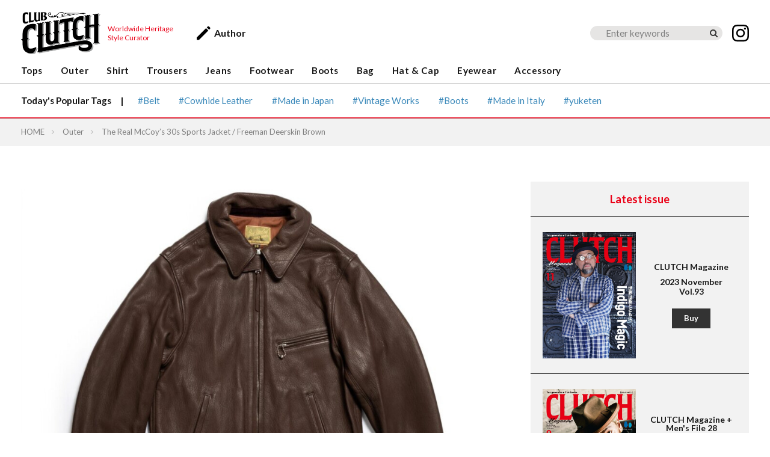

--- FILE ---
content_type: text/html; charset=UTF-8
request_url: https://club-clutchman.world/outer/article/321/
body_size: 12152
content:
<!DOCTYPE html>
<html lang="en-US" prefix="og: http://ogp.me/ns#" class="t-html
t-large t-middle-pc">

<head prefix="og: http://ogp.me/ns# fb: http://ogp.me/ns/fb# article: http://ogp.me/ns/article#">
	<meta charset="UTF-8">

  <!-- Google Tag Manager -->
  <script>(function(w,d,s,l,i){w[l]=w[l]||[];w[l].push({'gtm.start':
  new Date().getTime(),event:'gtm.js'});var f=d.getElementsByTagName(s)[0],
  j=d.createElement(s),dl=l!='dataLayer'?'&l='+l:'';j.async=true;j.src=
  'https://www.googletagmanager.com/gtm.js?id='+i+dl;f.parentNode.insertBefore(j,f);
  })(window,document,'script','dataLayer','GTM-NC7CH6BB');</script>
  <!-- End Google Tag Manager -->

	<meta name='robots' content='index, follow, max-image-preview:large, max-snippet:-1, max-video-preview:-1' />
<script id="cookieyes" type="text/javascript" src="https://cdn-cookieyes.com/client_data/a4e247935b0f06f9da8b0a9e/script.js"></script>
	<!-- This site is optimized with the Yoast SEO plugin v21.4 - https://yoast.com/wordpress/plugins/seo/ -->
	<title>The Real McCoy&#039;s 30s Sports Jacket / Freeman Deerskin Brown | CLUB CLUTCH</title>
	<meta name="description" content="Arguably the finest Americana reproduction brand from Japan, the Real McCoy&#039;s painstakingly recreate and update original garments for the modern day The 30&#039;s Freeman Leather Jacket from The Real McCoy&#039;s is a standout jacket, cut with exact precision in Japan. Inspired by pre-war styles from the 1930&#039;s, the Freeman is about as classic as it gets. Sticking true to the era, McCoy&#039;s have used a Deerskin leather, an ideal alternative to calfskin, or horsehide, both of which were hard to come by during The Great Depression." />
	<link rel="canonical" href="https://club-clutchman.world/outer/article/321/" />
	<meta property="og:locale" content="en_US" />
	<meta property="og:type" content="article" />
	<meta property="og:title" content="The Real McCoy&#039;s 30s Sports Jacket / Freeman Deerskin Brown | CLUB CLUTCH" />
	<meta property="og:description" content="Arguably the finest Americana reproduction brand from Japan, the Real McCoy&#039;s painstakingly recreate and update original garments for the modern day The 30&#039;s Freeman Leather Jacket from The Real McCoy&#039;s is a standout jacket, cut with exact precision in Japan. Inspired by pre-war styles from the 1930&#039;s, the Freeman is about as classic as it gets. Sticking true to the era, McCoy&#039;s have used a Deerskin leather, an ideal alternative to calfskin, or horsehide, both of which were hard to come by during The Great Depression." />
	<meta property="og:url" content="https://club-clutchman.world/outer/article/321/" />
	<meta property="og:site_name" content="CLUB CLUTCH" />
	<meta property="article:author" content="https://www.facebook.com/CLUTCHMagazine" />
	<meta property="article:published_time" content="2023-09-29T07:07:03+00:00" />
	<meta property="article:modified_time" content="2023-10-02T06:54:16+00:00" />
	<meta property="og:image" content="https://club-clutchman.world/wp-content/uploads/2023/09/resize_The-Real-McCoys-30s-Sports-Jacket-Freeman-Deerskin-Brown-Leather-Jacket-Clutch-Cafe-London.jpg" />
	<meta property="og:image:width" content="999" />
	<meta property="og:image:height" content="666" />
	<meta property="og:image:type" content="image/jpeg" />
	<meta name="author" content="CLUTCH Magazine" />
	<meta name="twitter:card" content="summary_large_image" />
	<meta name="twitter:label1" content="Written by" />
	<meta name="twitter:data1" content="CLUTCH Magazine" />
	<meta name="twitter:label2" content="Est. reading time" />
	<meta name="twitter:data2" content="1 minute" />
	<script type="application/ld+json" class="yoast-schema-graph">{"@context":"https://schema.org","@graph":[{"@type":"Article","@id":"https://club-clutchman.world/outer/article/321/#article","isPartOf":{"@id":"https://club-clutchman.world/outer/article/321/"},"author":{"name":"CLUTCH Magazine","@id":"https://club-clutchman.world/#/schema/person/b24c64a965c886d685c1f2d26503b30e"},"headline":"The Real McCoy&#8217;s 30s Sports Jacket / Freeman Deerskin Brown","datePublished":"2023-09-29T07:07:03+00:00","dateModified":"2023-10-02T06:54:16+00:00","mainEntityOfPage":{"@id":"https://club-clutchman.world/outer/article/321/"},"wordCount":248,"publisher":{"@id":"https://club-clutchman.world/#organization"},"image":{"@id":"https://club-clutchman.world/outer/article/321/#primaryimage"},"thumbnailUrl":"https://club-clutchman.world/wp-content/uploads/2023/09/resize_The-Real-McCoys-30s-Sports-Jacket-Freeman-Deerskin-Brown-Leather-Jacket-Clutch-Cafe-London.jpg","keywords":["Made in Japan","Sports Jacket","The Real McCoy's"],"articleSection":["Outer"],"inLanguage":"en-US"},{"@type":"WebPage","@id":"https://club-clutchman.world/outer/article/321/","url":"https://club-clutchman.world/outer/article/321/","name":"The Real McCoy's 30s Sports Jacket / Freeman Deerskin Brown | CLUB CLUTCH","isPartOf":{"@id":"https://club-clutchman.world/#website"},"primaryImageOfPage":{"@id":"https://club-clutchman.world/outer/article/321/#primaryimage"},"image":{"@id":"https://club-clutchman.world/outer/article/321/#primaryimage"},"thumbnailUrl":"https://club-clutchman.world/wp-content/uploads/2023/09/resize_The-Real-McCoys-30s-Sports-Jacket-Freeman-Deerskin-Brown-Leather-Jacket-Clutch-Cafe-London.jpg","datePublished":"2023-09-29T07:07:03+00:00","dateModified":"2023-10-02T06:54:16+00:00","description":"Arguably the finest Americana reproduction brand from Japan, the Real McCoy's painstakingly recreate and update original garments for the modern day The 30's Freeman Leather Jacket from The Real McCoy's is a standout jacket, cut with exact precision in Japan. Inspired by pre-war styles from the 1930's, the Freeman is about as classic as it gets. Sticking true to the era, McCoy's have used a Deerskin leather, an ideal alternative to calfskin, or horsehide, both of which were hard to come by during The Great Depression.","breadcrumb":{"@id":"https://club-clutchman.world/outer/article/321/#breadcrumb"},"inLanguage":"en-US","potentialAction":[{"@type":"ReadAction","target":["https://club-clutchman.world/outer/article/321/"]}]},{"@type":"ImageObject","inLanguage":"en-US","@id":"https://club-clutchman.world/outer/article/321/#primaryimage","url":"https://club-clutchman.world/wp-content/uploads/2023/09/resize_The-Real-McCoys-30s-Sports-Jacket-Freeman-Deerskin-Brown-Leather-Jacket-Clutch-Cafe-London.jpg","contentUrl":"https://club-clutchman.world/wp-content/uploads/2023/09/resize_The-Real-McCoys-30s-Sports-Jacket-Freeman-Deerskin-Brown-Leather-Jacket-Clutch-Cafe-London.jpg","width":999,"height":666},{"@type":"BreadcrumbList","@id":"https://club-clutchman.world/outer/article/321/#breadcrumb","itemListElement":[{"@type":"ListItem","position":1,"name":"ホーム","item":"https://club-clutchman.world/"},{"@type":"ListItem","position":2,"name":"The Real McCoy&#8217;s 30s Sports Jacket / Freeman Deerskin Brown"}]},{"@type":"WebSite","@id":"https://club-clutchman.world/#website","url":"https://club-clutchman.world/","name":"CLUB CLUTCH","description":"Worldwide Heritage Style Curator","publisher":{"@id":"https://club-clutchman.world/#organization"},"potentialAction":[{"@type":"SearchAction","target":{"@type":"EntryPoint","urlTemplate":"https://club-clutchman.world/?s={search_term_string}"},"query-input":"required name=search_term_string"}],"inLanguage":"en-US"},{"@type":"Organization","@id":"https://club-clutchman.world/#organization","name":"HERITAGE Inc.","url":"https://club-clutchman.world/","logo":{"@type":"ImageObject","inLanguage":"en-US","@id":"https://club-clutchman.world/#/schema/logo/image/","url":"https://club-clutchman.world/wp-content/uploads/2023/08/heritage_logo.png","contentUrl":"https://club-clutchman.world/wp-content/uploads/2023/08/heritage_logo.png","width":1500,"height":1500,"caption":"HERITAGE Inc."},"image":{"@id":"https://club-clutchman.world/#/schema/logo/image/"}},{"@type":"Person","@id":"https://club-clutchman.world/#/schema/person/b24c64a965c886d685c1f2d26503b30e","name":"CLUTCH Magazine","image":{"@type":"ImageObject","inLanguage":"en-US","@id":"https://club-clutchman.world/#/schema/person/image/","url":"https://club-clutchman.world/wp-content/uploads/2023/08/CLUTCH.jpg","contentUrl":"https://club-clutchman.world/wp-content/uploads/2023/08/CLUTCH.jpg","caption":"CLUTCH Magazine"},"description":"Vintage &amp; Heritage style culture magazine. It delivers attractive contents of global standards, gathering truly valuable goods and foreign articles from all over the world.","sameAs":["https://www.facebook.com/CLUTCHMagazine","https://www.instagram.com/clutchmagazinejapan/"],"url":"https://club-clutchman.world/member/clutch-editor/"}]}</script>
	<!-- / Yoast SEO plugin. -->


<link rel="alternate" title="oEmbed (JSON)" type="application/json+oembed" href="https://club-clutchman.world/wp-json/oembed/1.0/embed?url=https%3A%2F%2Fclub-clutchman.world%2Fouter%2Farticle%2F321%2F" />
<link rel="alternate" title="oEmbed (XML)" type="text/xml+oembed" href="https://club-clutchman.world/wp-json/oembed/1.0/embed?url=https%3A%2F%2Fclub-clutchman.world%2Fouter%2Farticle%2F321%2F&#038;format=xml" />
<style id='wp-img-auto-sizes-contain-inline-css' type='text/css'>
img:is([sizes=auto i],[sizes^="auto," i]){contain-intrinsic-size:3000px 1500px}
/*# sourceURL=wp-img-auto-sizes-contain-inline-css */
</style>
<link rel='stylesheet' id='dashicons-css' href='https://club-clutchman.world/wp-includes/css/dashicons.min.css?ver=6.9' type='text/css' media='all' />
<link rel='stylesheet' id='thickbox-css' href='https://club-clutchman.world/wp-includes/js/thickbox/thickbox.css?ver=6.9' type='text/css' media='all' />
<link rel='stylesheet' id='wp-block-library-css' href='https://club-clutchman.world/wp-includes/css/dist/block-library/style.min.css?ver=6.9' type='text/css' media='all' />
<style id='global-styles-inline-css' type='text/css'>
:root{--wp--preset--aspect-ratio--square: 1;--wp--preset--aspect-ratio--4-3: 4/3;--wp--preset--aspect-ratio--3-4: 3/4;--wp--preset--aspect-ratio--3-2: 3/2;--wp--preset--aspect-ratio--2-3: 2/3;--wp--preset--aspect-ratio--16-9: 16/9;--wp--preset--aspect-ratio--9-16: 9/16;--wp--preset--color--black: #000000;--wp--preset--color--cyan-bluish-gray: #abb8c3;--wp--preset--color--white: #ffffff;--wp--preset--color--pale-pink: #f78da7;--wp--preset--color--vivid-red: #cf2e2e;--wp--preset--color--luminous-vivid-orange: #ff6900;--wp--preset--color--luminous-vivid-amber: #fcb900;--wp--preset--color--light-green-cyan: #7bdcb5;--wp--preset--color--vivid-green-cyan: #00d084;--wp--preset--color--pale-cyan-blue: #8ed1fc;--wp--preset--color--vivid-cyan-blue: #0693e3;--wp--preset--color--vivid-purple: #9b51e0;--wp--preset--gradient--vivid-cyan-blue-to-vivid-purple: linear-gradient(135deg,rgb(6,147,227) 0%,rgb(155,81,224) 100%);--wp--preset--gradient--light-green-cyan-to-vivid-green-cyan: linear-gradient(135deg,rgb(122,220,180) 0%,rgb(0,208,130) 100%);--wp--preset--gradient--luminous-vivid-amber-to-luminous-vivid-orange: linear-gradient(135deg,rgb(252,185,0) 0%,rgb(255,105,0) 100%);--wp--preset--gradient--luminous-vivid-orange-to-vivid-red: linear-gradient(135deg,rgb(255,105,0) 0%,rgb(207,46,46) 100%);--wp--preset--gradient--very-light-gray-to-cyan-bluish-gray: linear-gradient(135deg,rgb(238,238,238) 0%,rgb(169,184,195) 100%);--wp--preset--gradient--cool-to-warm-spectrum: linear-gradient(135deg,rgb(74,234,220) 0%,rgb(151,120,209) 20%,rgb(207,42,186) 40%,rgb(238,44,130) 60%,rgb(251,105,98) 80%,rgb(254,248,76) 100%);--wp--preset--gradient--blush-light-purple: linear-gradient(135deg,rgb(255,206,236) 0%,rgb(152,150,240) 100%);--wp--preset--gradient--blush-bordeaux: linear-gradient(135deg,rgb(254,205,165) 0%,rgb(254,45,45) 50%,rgb(107,0,62) 100%);--wp--preset--gradient--luminous-dusk: linear-gradient(135deg,rgb(255,203,112) 0%,rgb(199,81,192) 50%,rgb(65,88,208) 100%);--wp--preset--gradient--pale-ocean: linear-gradient(135deg,rgb(255,245,203) 0%,rgb(182,227,212) 50%,rgb(51,167,181) 100%);--wp--preset--gradient--electric-grass: linear-gradient(135deg,rgb(202,248,128) 0%,rgb(113,206,126) 100%);--wp--preset--gradient--midnight: linear-gradient(135deg,rgb(2,3,129) 0%,rgb(40,116,252) 100%);--wp--preset--font-size--small: 13px;--wp--preset--font-size--medium: 20px;--wp--preset--font-size--large: 36px;--wp--preset--font-size--x-large: 42px;--wp--preset--spacing--20: 0.44rem;--wp--preset--spacing--30: 0.67rem;--wp--preset--spacing--40: 1rem;--wp--preset--spacing--50: 1.5rem;--wp--preset--spacing--60: 2.25rem;--wp--preset--spacing--70: 3.38rem;--wp--preset--spacing--80: 5.06rem;--wp--preset--shadow--natural: 6px 6px 9px rgba(0, 0, 0, 0.2);--wp--preset--shadow--deep: 12px 12px 50px rgba(0, 0, 0, 0.4);--wp--preset--shadow--sharp: 6px 6px 0px rgba(0, 0, 0, 0.2);--wp--preset--shadow--outlined: 6px 6px 0px -3px rgb(255, 255, 255), 6px 6px rgb(0, 0, 0);--wp--preset--shadow--crisp: 6px 6px 0px rgb(0, 0, 0);}:where(.is-layout-flex){gap: 0.5em;}:where(.is-layout-grid){gap: 0.5em;}body .is-layout-flex{display: flex;}.is-layout-flex{flex-wrap: wrap;align-items: center;}.is-layout-flex > :is(*, div){margin: 0;}body .is-layout-grid{display: grid;}.is-layout-grid > :is(*, div){margin: 0;}:where(.wp-block-columns.is-layout-flex){gap: 2em;}:where(.wp-block-columns.is-layout-grid){gap: 2em;}:where(.wp-block-post-template.is-layout-flex){gap: 1.25em;}:where(.wp-block-post-template.is-layout-grid){gap: 1.25em;}.has-black-color{color: var(--wp--preset--color--black) !important;}.has-cyan-bluish-gray-color{color: var(--wp--preset--color--cyan-bluish-gray) !important;}.has-white-color{color: var(--wp--preset--color--white) !important;}.has-pale-pink-color{color: var(--wp--preset--color--pale-pink) !important;}.has-vivid-red-color{color: var(--wp--preset--color--vivid-red) !important;}.has-luminous-vivid-orange-color{color: var(--wp--preset--color--luminous-vivid-orange) !important;}.has-luminous-vivid-amber-color{color: var(--wp--preset--color--luminous-vivid-amber) !important;}.has-light-green-cyan-color{color: var(--wp--preset--color--light-green-cyan) !important;}.has-vivid-green-cyan-color{color: var(--wp--preset--color--vivid-green-cyan) !important;}.has-pale-cyan-blue-color{color: var(--wp--preset--color--pale-cyan-blue) !important;}.has-vivid-cyan-blue-color{color: var(--wp--preset--color--vivid-cyan-blue) !important;}.has-vivid-purple-color{color: var(--wp--preset--color--vivid-purple) !important;}.has-black-background-color{background-color: var(--wp--preset--color--black) !important;}.has-cyan-bluish-gray-background-color{background-color: var(--wp--preset--color--cyan-bluish-gray) !important;}.has-white-background-color{background-color: var(--wp--preset--color--white) !important;}.has-pale-pink-background-color{background-color: var(--wp--preset--color--pale-pink) !important;}.has-vivid-red-background-color{background-color: var(--wp--preset--color--vivid-red) !important;}.has-luminous-vivid-orange-background-color{background-color: var(--wp--preset--color--luminous-vivid-orange) !important;}.has-luminous-vivid-amber-background-color{background-color: var(--wp--preset--color--luminous-vivid-amber) !important;}.has-light-green-cyan-background-color{background-color: var(--wp--preset--color--light-green-cyan) !important;}.has-vivid-green-cyan-background-color{background-color: var(--wp--preset--color--vivid-green-cyan) !important;}.has-pale-cyan-blue-background-color{background-color: var(--wp--preset--color--pale-cyan-blue) !important;}.has-vivid-cyan-blue-background-color{background-color: var(--wp--preset--color--vivid-cyan-blue) !important;}.has-vivid-purple-background-color{background-color: var(--wp--preset--color--vivid-purple) !important;}.has-black-border-color{border-color: var(--wp--preset--color--black) !important;}.has-cyan-bluish-gray-border-color{border-color: var(--wp--preset--color--cyan-bluish-gray) !important;}.has-white-border-color{border-color: var(--wp--preset--color--white) !important;}.has-pale-pink-border-color{border-color: var(--wp--preset--color--pale-pink) !important;}.has-vivid-red-border-color{border-color: var(--wp--preset--color--vivid-red) !important;}.has-luminous-vivid-orange-border-color{border-color: var(--wp--preset--color--luminous-vivid-orange) !important;}.has-luminous-vivid-amber-border-color{border-color: var(--wp--preset--color--luminous-vivid-amber) !important;}.has-light-green-cyan-border-color{border-color: var(--wp--preset--color--light-green-cyan) !important;}.has-vivid-green-cyan-border-color{border-color: var(--wp--preset--color--vivid-green-cyan) !important;}.has-pale-cyan-blue-border-color{border-color: var(--wp--preset--color--pale-cyan-blue) !important;}.has-vivid-cyan-blue-border-color{border-color: var(--wp--preset--color--vivid-cyan-blue) !important;}.has-vivid-purple-border-color{border-color: var(--wp--preset--color--vivid-purple) !important;}.has-vivid-cyan-blue-to-vivid-purple-gradient-background{background: var(--wp--preset--gradient--vivid-cyan-blue-to-vivid-purple) !important;}.has-light-green-cyan-to-vivid-green-cyan-gradient-background{background: var(--wp--preset--gradient--light-green-cyan-to-vivid-green-cyan) !important;}.has-luminous-vivid-amber-to-luminous-vivid-orange-gradient-background{background: var(--wp--preset--gradient--luminous-vivid-amber-to-luminous-vivid-orange) !important;}.has-luminous-vivid-orange-to-vivid-red-gradient-background{background: var(--wp--preset--gradient--luminous-vivid-orange-to-vivid-red) !important;}.has-very-light-gray-to-cyan-bluish-gray-gradient-background{background: var(--wp--preset--gradient--very-light-gray-to-cyan-bluish-gray) !important;}.has-cool-to-warm-spectrum-gradient-background{background: var(--wp--preset--gradient--cool-to-warm-spectrum) !important;}.has-blush-light-purple-gradient-background{background: var(--wp--preset--gradient--blush-light-purple) !important;}.has-blush-bordeaux-gradient-background{background: var(--wp--preset--gradient--blush-bordeaux) !important;}.has-luminous-dusk-gradient-background{background: var(--wp--preset--gradient--luminous-dusk) !important;}.has-pale-ocean-gradient-background{background: var(--wp--preset--gradient--pale-ocean) !important;}.has-electric-grass-gradient-background{background: var(--wp--preset--gradient--electric-grass) !important;}.has-midnight-gradient-background{background: var(--wp--preset--gradient--midnight) !important;}.has-small-font-size{font-size: var(--wp--preset--font-size--small) !important;}.has-medium-font-size{font-size: var(--wp--preset--font-size--medium) !important;}.has-large-font-size{font-size: var(--wp--preset--font-size--large) !important;}.has-x-large-font-size{font-size: var(--wp--preset--font-size--x-large) !important;}
/*# sourceURL=global-styles-inline-css */
</style>

<style id='classic-theme-styles-inline-css' type='text/css'>
/*! This file is auto-generated */
.wp-block-button__link{color:#fff;background-color:#32373c;border-radius:9999px;box-shadow:none;text-decoration:none;padding:calc(.667em + 2px) calc(1.333em + 2px);font-size:1.125em}.wp-block-file__button{background:#32373c;color:#fff;text-decoration:none}
/*# sourceURL=/wp-includes/css/classic-themes.min.css */
</style>
<link rel="https://api.w.org/" href="https://club-clutchman.world/wp-json/" /><link rel="alternate" title="JSON" type="application/json" href="https://club-clutchman.world/wp-json/wp/v2/posts/321" /><link rel="stylesheet" href="https://club-clutchman.world/wp-content/themes/the-thor/css/icon.min.css">
<link rel="stylesheet" href="https://fonts.googleapis.com/css?family=Lato:300,400,700">
<link rel="stylesheet" href="https://fonts.googleapis.com/css?family=Fjalla+One">
<link rel="stylesheet" href="https://fonts.googleapis.com/css?family=Noto+Sans+JP:400,500,600,700">
<link rel="stylesheet" href="https://club-clutchman.world/wp-content/themes/the-thor/style.min.css">
<link rel="stylesheet" href="https://club-clutchman.world/wp-content/themes/club-clutchman/style-user.css?1695368348">
<script src="https://ajax.googleapis.com/ajax/libs/jquery/3.6.4/jquery.min.js"></script>
<meta http-equiv="X-UA-Compatible" content="IE=edge">
<meta name="viewport" content="width=device-width, initial-scale=1, viewport-fit=cover"/>
<style>
@media only screen and (min-width: 768px){.still {height: 600px;}}.content .es-LiconBox:before{background-color:#a83f3f;}.content .es-LiconCircle:before{background-color:#a83f3f;}.content .es-BTiconBox:before{background-color:#a83f3f;}.content .es-BTiconCircle:before{background-color:#a83f3f;}.content .es-BiconObi{border-color:#a83f3f;}.content .es-BiconCorner:before{background-color:#a83f3f;}.content .es-BiconCircle:before{background-color:#a83f3f;}.content .es-BmarkHatena::before{background-color:#005293;}.content .es-BmarkExcl::before{background-color:#b60105;}.content .es-BmarkQ::before{background-color:#005293;}.content .es-BmarkQ::after{border-top-color:#005293;}.content .es-BmarkA::before{color:#b60105;}.content .es-BsubTradi::before{color:#ffffff;background-color:#b60105;border-color:#b60105;}.btn__link-primary{color:#ffffff; background-color:#3f3f3f;}.content .btn__link-primary{color:#ffffff; background-color:#3f3f3f;}.searchBtn__contentInner .btn__link-search{color:#ffffff; background-color:#3f3f3f;}.btn__link-secondary{color:#ffffff; background-color:#3f3f3f;}.content .btn__link-secondary{color:#ffffff; background-color:#3f3f3f;}.btn__link-search{color:#ffffff; background-color:#3f3f3f;}.btn__link-normal{color:#3f3f3f;}.content .btn__link-normal{color:#3f3f3f;}.btn__link-normal:hover{background-color:#3f3f3f;}.content .btn__link-normal:hover{background-color:#3f3f3f;}.comments__list .comment-reply-link{color:#3f3f3f;}.comments__list .comment-reply-link:hover{background-color:#3f3f3f;}@media only screen and (min-width: 992px){.subNavi__link-pickup{color:#3f3f3f;}}@media only screen and (min-width: 992px){.subNavi__link-pickup:hover{background-color:#3f3f3f;}}.content h2{color:#191919}.partsH3-61 h3{color:#191919;}.partsH3-61 h3::after{background-color:#f2f2f2;}.content h4{color:#191919}.content h5{color:#191919}.content ul > li::before{color:#a83f3f;}.content ul{color:#191919;}.content ol > li::before{color:#a83f3f; border-color:#a83f3f;}.content ol > li > ol > li::before{background-color:#a83f3f; border-color:#a83f3f;}.content ol > li > ol > li > ol > li::before{color:#a83f3f; border-color:#a83f3f;}.content ol{color:#191919;}.content .balloon .balloon__text{color:#191919; background-color:#f2f2f2;}.content .balloon .balloon__text-left:before{border-left-color:#f2f2f2;}.content .balloon .balloon__text-right:before{border-right-color:#f2f2f2;}.content .balloon-boder .balloon__text{color:#191919; background-color:#ffffff;  border-color:#d8d8d8;}.content .balloon-boder .balloon__text-left:before{border-left-color:#d8d8d8;}.content .balloon-boder .balloon__text-left:after{border-left-color:#ffffff;}.content .balloon-boder .balloon__text-right:before{border-right-color:#d8d8d8;}.content .balloon-boder .balloon__text-right:after{border-right-color:#ffffff;}.content blockquote{color:#191919; background-color:#f2f2f2;}.content blockquote::before{color:#d8d8d8;}.content table{color:#191919; border-top-color:#E5E5E5; border-left-color:#E5E5E5;}.content table th{background:#7f7f7f; color:#ffffff; ;border-right-color:#E5E5E5; border-bottom-color:#E5E5E5;}.content table td{background:#ffffff; ;border-right-color:#E5E5E5; border-bottom-color:#E5E5E5;}.content table tr:nth-child(odd) td{background-color:#f2f2f2;}
</style>
<link rel="icon" href="https://club-clutchman.world/wp-content/uploads/2023/09/favicon_clubclutch.jpg" sizes="32x32" />
<link rel="icon" href="https://club-clutchman.world/wp-content/uploads/2023/09/favicon_clubclutch.jpg" sizes="192x192" />
<link rel="apple-touch-icon" href="https://club-clutchman.world/wp-content/uploads/2023/09/favicon_clubclutch.jpg" />
<meta name="msapplication-TileImage" content="https://club-clutchman.world/wp-content/uploads/2023/09/favicon_clubclutch.jpg" />

	</head>

<body class=" t-logoSp35 t-logoPc70 t-headerCenter" id="top">
<!-- Google Tag Manager (noscript) -->
<noscript><iframe src="https://www.googletagmanager.com/ns.html?id=GTM-NC7CH6BB"
height="0" width="0" style="display:none;visibility:hidden"></iframe></noscript>
<!-- End Google Tag Manager (noscript) -->

<header class="l-header l-header-shadow"><div class="container container-header"><p class="siteTitle"><a class="siteTitle__link" href="https://club-clutchman.world"><img class="siteTitle__logo" src="https://club-clutchman.world/wp-content/uploads/2023/08/club-clutch_logo.png" alt="CLUB CLUTCH" width="1000" height="529"></a></p> <p class="siteTitle_copy">Worldwide Heritage <br>Style Curator</p> <div class="header_modal"><a href="javascript:void(0)" class="member_modal_open">Author</a> </div> <div class="header_right"><form role="search" method="get" id="searchform" class="searchform" action="https://club-clutchman.world/"><div> <div class="serach_btn_sp"></div><label class="screen-reader-text" for="s"></label><input type="text" value="" name="s" id="s" placeholder="Enter keywords"/><input type="submit" id="searchsubmit" value="" /></div></form><a href="https://www.instagram.com/clutchmagazinejapan/" class="header_sns" target="_blank">  <img src="https://club-clutchman.world/wp-content/themes/club-clutchman/img/icon_instagram.svg" alt=""></a> </div><nav class="subNavi"></nav></div> <nav class="l-header__category">  <ul class="l-header__category-wrap">  <li class="l-header__category-item"><a href="https://club-clutchman.world/category/tops/" data-wpel-link="internal">Tops</a></li>  <li class="l-header__category-item"><a href="https://club-clutchman.world/category/outer/" data-wpel-link="internal">Outer</a></li>  <li class="l-header__category-item"><a href="https://club-clutchman.world/category/shirts/" data-wpel-link="internal">Shirt</a></li>  <li class="l-header__category-item"><a href="https://club-clutchman.world/category/trousers/" data-wpel-link="internal">Trousers</a></li>  <li class="l-header__category-item"><a href="https://club-clutchman.world/category/jeans/" data-wpel-link="internal">Jeans</a></li>  <li class="l-header__category-item"><a href="https://club-clutchman.world/category/footwear/" data-wpel-link="internal">Footwear</a></li>  <li class="l-header__category-item"><a href="https://club-clutchman.world/category/boots/" data-wpel-link="internal">Boots</a></li>  <li class="l-header__category-item"><a href="https://club-clutchman.world/category/bag/" data-wpel-link="internal">Bag</a></li>  <li class="l-header__category-item"><a href="https://club-clutchman.world/category/hat-cap/" data-wpel-link="internal">Hat &amp; Cap</a></li>  <li class="l-header__category-item"><a href="https://club-clutchman.world/category/eyewear/" data-wpel-link="internal">Eyewear</a></li>  <li class="l-header__category-item"><a href="https://club-clutchman.world/category/accessory/" data-wpel-link="internal">Accessory</a></li></ul></nav> <div class="tagHead"><div class="tagHead_inner">  <div class="tagHead_title">Today's Popular Tags　|　  </div>  <div class="tagHead_list"><a href="https://club-clutchman.world/tag/belt/">Belt</a><a href="https://club-clutchman.world/tag/cowhide-leather/">Cowhide Leather</a><a href="https://club-clutchman.world/tag/made-in-japan/">Made in Japan</a><a href="https://club-clutchman.world/tag/vintage-works/">Vintage Works</a><a href="https://club-clutchman.world/tag/boots/">Boots</a><a href="https://club-clutchman.world/tag/made-in-italy/">Made in Italy</a><a href="https://club-clutchman.world/tag/yuketen/">yuketen</a>  </div></div> </div></header><div class="l-headerBottom"></div>  <div class="globalnav_sp"> <a href="javascript:void(0)" class="category_modal_open">Category</a>  <a href="javascript:void(0)" class="member_modal_open">Author</a>  </div><div class="wider">  <div class="breadcrumb"><ul class="breadcrumb__list container"><li class="breadcrumb__item icon-home"><a href="https://club-clutchman.world">HOME</a></li><li class="breadcrumb__item"><a href="https://club-clutchman.world/category/outer/">Outer</a></li><li class="breadcrumb__item breadcrumb__item-current"><a href="https://club-clutchman.world/outer/article/321/">The Real McCoy&#8217;s 30s Sports Jacket / Freeman Deerskin Brown</a></li></ul></div></div><div class="l-wrapper">   <main class="l-main"> <div class="dividerBottom"><div class="eyecatch eyecatch-main"><span class="eyecatch__link"><img width="999" height="666" src="https://club-clutchman.world/wp-content/themes/club-clutchman/img/dummy.gif" data-layzr="https://club-clutchman.world/wp-content/uploads/2023/09/resize_The-Real-McCoys-30s-Sports-Jacket-Freeman-Deerskin-Brown-Leather-Jacket-Clutch-Cafe-London.jpg" class="attachment-large size-large wp-post-image" alt="" decoding="async" fetchpriority="high" />  </span> </div> <h1 class="heading heading-primary">The Real McCoy&#8217;s 30s Sports Jacket / Freeman Deerskin Brown</h1>  <div class="p-new-member">  <a href="https://club-clutchman.world/member/clutch-editor/"> <div class="p-new-member__photo"> <img data-layzr="https://club-clutchman.world/wp-content/uploads/2023/08/CLUTCH-300x300.jpg" alt="CLUTCH Magazine" width="80" height="80" src="https://club-clutchman.world/wp-content/themes/club-clutchman/img/dummy.gif"><noscript><img src="https://club-clutchman.world/wp-content/uploads/2023/08/CLUTCH-300x300.jpg" width="80" height="80" alt="CLUTCH Magazine"></noscript> </div> <p class="p-new-member__name">  Vintage & heritage culture magazine  <br>CLUTCH Magazine </p>  </a></div>  <ul class="dateList dateList-main">  <li class="dateList__item icon-clock"><img src="https://club-clutchman.world/wp-content/themes/club-clutchman/img/icon_edited.svg">2023.10.02　<img src="https://club-clutchman.world/wp-content/themes/club-clutchman/img/icon_post.svg">2023.09.29</li>              </ul><div class="postContents"> <section class="content partsH3-61">  <p>Arguably the finest Americana reproduction brand from Japan, the Real McCoy&#8217;s painstakingly recreate and update original garments for the modern day offering the best from the past, replicated to perfection without compromise in Japan.</p><p>The 30&#8217;s Freeman Leather Jacket from The Real McCoy&#8217;s is a standout jacket, cut with exact precision in Japan. Inspired by pre-war styles from the 1930&#8217;s, the Freeman is about as classic as it gets. Sticking true to the era, McCoy&#8217;s have used a Deerskin leather, an ideal alternative to calfskin, or horsehide, both of which were hard to come by during The Great Depression.</p><p>Made in their leather atelier in Kobe, the Freeman uses a super-soft, supple, and comfortable black tanned Deerskin leather. It is lightweight, yet highly durable, making it the ideal companion for this jacket.</p><p>The Freeman features a pleated rear design with pressed iron cinch buckles. A zip front using a 1930&#8217;s pin-lock zipper has been paired with a single chest pocket with a ball-chain zipper as well as two lower slash pockets. The cuffs feature a wool-ribbing as well as period correct urea buttons, while the lining is a cotton/satin mix, complimenting the deerskin leather.</p><p><img decoding="async" src="https://club-clutchman.world/wp-content/themes/club-clutchman/img/dummy.gif" data-layzr="https://club-clutchman.world/wp-content/uploads/2023/09/The-Real-McCoys-30s-Sports-Jacket-Freeman-Deerskin-Brown-Leather-Jacket-Clutch-Cafe-London-1000x1000.jpg" alt="" width="1000" height="1000" class="alignnone size-medium wp-image-454" /><img decoding="async" src="https://club-clutchman.world/wp-content/themes/club-clutchman/img/dummy.gif" data-layzr="https://club-clutchman.world/wp-content/uploads/2023/09/The-Real-McCoys-30s-Sports-Jacket-Freeman-Deerskin-Brown-Leather-Jacket-Clutch-Cafe-London-2-1000x1000.jpg" alt="" width="1000" height="1000" class="alignnone size-medium wp-image-448" /><img decoding="async" src="https://club-clutchman.world/wp-content/themes/club-clutchman/img/dummy.gif" data-layzr="https://club-clutchman.world/wp-content/uploads/2023/09/The-Real-McCoys-30s-Sports-Jacket-Freeman-Deerskin-Brown-Leather-Jacket-Clutch-Cafe-London-3-1000x1000.jpg" alt="" width="1000" height="1000" class="alignnone size-medium wp-image-449" /><img decoding="async" src="https://club-clutchman.world/wp-content/themes/club-clutchman/img/dummy.gif" data-layzr="https://club-clutchman.world/wp-content/uploads/2023/09/The-Real-McCoys-30s-Sports-Jacket-Freeman-Deerskin-Brown-Leather-Jacket-Clutch-Cafe-London-8-1000x1000.jpg" alt="" width="1000" height="1000" class="alignnone size-medium wp-image-451" /><img decoding="async" src="https://club-clutchman.world/wp-content/themes/club-clutchman/img/dummy.gif" data-layzr="https://club-clutchman.world/wp-content/uploads/2023/09/The-Real-McCoys-30s-Sports-Jacket-Freeman-Deerskin-Brown-Leather-Jacket-Clutch-Cafe-London-9-1000x1000.jpg" alt="" width="1000" height="1000" class="alignnone size-medium wp-image-452" /><img decoding="async" src="https://club-clutchman.world/wp-content/themes/club-clutchman/img/dummy.gif" data-layzr="https://club-clutchman.world/wp-content/uploads/2023/09/The-Real-McCoys-30s-Sports-Jacket-Freeman-Deerskin-Brown-Leather-Jacket-Clutch-Cafe-London-11-1000x1000.jpg" alt="" width="1000" height="1000" class="alignnone size-medium wp-image-453" /></p><p>Deerskin leather<br />Cotton satin lining<br />Lightweight &amp; highly durable<br />Pleated rear design with iron cinch buckles<br />Zip front<br />1930&#8217;s pin-lock zipper<br />Single chest pocket<br />Ball chain zipper<br />Two lower slash pockets<br />Wool ribbing on cuffs<br />Urea buttons<br />Made in Kobe, Japan</p><p><a class="btn_01" href="https://clutch-cafe.com/collections/new-arrivals/products/the-real-mccoys-30s-sports-jacket-freeman-deerskin-brown" target="_blank" rel="noopener">Go to store</a></p></section>  <div class="p-article-info-bottom"> <dl class="p-article-info-bottom-brand"> <dt>CATEGORY :</dt> <dd><ul>  <a class="" href="https://club-clutchman.world/category/outer/">Outer</a></ul> </dd>  </dl> <dl class="p-article-info-bottom-tag"> <dt>TAG :</dt> <dd><ul>  <li><a href='https://club-clutchman.world/tag/made-in-japan/'>#Made in Japan</a></li><li><a href='https://club-clutchman.world/tag/sports-jacket/'>#Sports Jacket</a></li><li><a href='https://club-clutchman.world/tag/the-real-mccoys/'>#The Real McCoy's</a></li></ul> </dd>  </dl>  </div> <aside class="social-bottom"><ul class="socialList socialList-type01"><li class="socialList__item"><a class="socialList__link icon-facebook" href="http://www.facebook.com/sharer.php?u=https%3A%2F%2Fclub-clutchman.world%2Fouter%2Farticle%2F321%2F&amp;t=The+Real+McCoy%26%238217%3Bs+30s+Sports+Jacket+%2F+Freeman+Deerskin+Brown" target="_blank" title="Facebook"></a></li><li class="socialList__item"><a class="socialList__link icon-twitter" href="http://twitter.com/intent/tweet?text=The+Real+McCoy%26%238217%3Bs+30s+Sports+Jacket+%2F+Freeman+Deerskin+Brown&amp;https%3A%2F%2Fclub-clutchman.world%2Fouter%2Farticle%2F321%2F&amp;url=https%3A%2F%2Fclub-clutchman.world%2Fouter%2Farticle%2F321%2F" target="_blank" title="Twitter"></a></li><li class="socialList__item"><a class="socialList__link icon-linkedin"  href="http://www.linkedin.com/shareArticle?mini=true&url=https%3A%2F%2Fclub-clutchman.world%2Fouter%2Farticle%2F321%2F" target="_blank" title="LinkedIn"></a></li><li class="socialList__item"><a class="socialList__link icon-pinterest"  href="http://www.pinterest.com/pin/create/button/?url=https%3A%2F%2Fclub-clutchman.world%2Fouter%2Farticle%2F321%2F" target="_blank" title="Pinterest"></a></li></ul></aside>  </div><aside class="profile"><div class="profile__author"><div class="profile__text">The writer of this post</div><img data-layzr="https://club-clutchman.world/wp-content/uploads/2023/08/CLUTCH-300x300.jpg" alt="CLUTCH Magazine" width="80" height="80" src="https://club-clutchman.world/wp-content/themes/club-clutchman/img/dummy.gif"><h2 class="profile__name">CLUTCH Magazine</h2><h3 class="profile__group">Vintage & heritage culture magazine </h3></div><div class="profile__contents"><div class="profile__description">Vintage &amp; Heritage style culture magazine. It delivers attractive contents of global standards, gathering truly valuable goods and foreign articles from all over the world.</div><ul class="profile__list"><li class="profile__item"><a class="profile__link icon-facebook" href="https://www.facebook.com/CLUTCHMagazine"></a></li><li class="profile__item"><a class="profile__link icon-instagram" href="https://www.instagram.com/clutchmagazinejapan/"></a></li></ul><div class="btn btn-center"><a class="btn__link btn__link-secondary" href="https://club-clutchman.world/member/clutch-editor/">Author's Posts</a></div></div></aside>    </div>  </main>  <div class="l-sidebar">  <div class="widgetSticky fit-sidebar fit-sidebar-fixed"><aside class="widget widget-side widget_block p-book">  <p class="p-book__ttl">Latest issue</p>  <div class="p-book__box">  <div class="p-book__block">  <a href="https://wclub-lightning.com/products/clutch-magazine-vol-93-2023-11" target="_blank"> <p class="p-book__block_left"><img data-layzr="https://club-clutchman.world/wp-content/uploads/2023/09/2023-11_vol93-1105x1500.jpg" alt="CLUTCH Magazine" src="https://club-clutchman.world/wp-content/themes/club-clutchman/img/dummy.gif"><noscript><img src="https://club-clutchman.world/wp-content/uploads/2023/09/2023-11_vol93-1105x1500.jpg"  alt="CLUTCH Magazine" class="avatar avatar-400 wp-user-avatar wp-user-avatar-400 alignnone photo lazyload"></noscript></p> <div class="p-book__block_right"><p class="p-brand-book__ttl">CLUTCH Magazine</p><p class="p-brand-book__subttl">2023 November<br />Vol.93</p><p class="p-brand-book__link">Buy</p> </div>  </a></div> <div class="p-book__block">  <a href="https://wclub-lightning.com/collections/clutch-magazine/products/clutch-magazine-vol-92-mens-file28-2023-8" target="_blank"> <p class="p-book__block_left"><img data-layzr="https://club-clutchman.world/wp-content/uploads/2023/08/2023-08_vol92-1105x1500.jpg" alt="CLUTCH Magazine + Men's File 28" src="https://club-clutchman.world/wp-content/themes/club-clutchman/img/dummy.gif"><noscript><img src="https://club-clutchman.world/wp-content/uploads/2023/08/2023-08_vol92-1105x1500.jpg"  alt="CLUTCH Magazine + Men's File 28" class="avatar avatar-400 wp-user-avatar wp-user-avatar-400 alignnone photo lazyload"></noscript></p> <div class="p-book__block_right"><p class="p-brand-book__ttl">CLUTCH Magazine + Men's File 28</p><p class="p-brand-book__subttl">2023 August<br />Vol.92</p><p class="p-brand-book__link">Buy</p> </div>  </a></div> <div class="p-book__block">  <a href="https://wclub-lightning.com/collections/clutch-magazine/products/clutch-magazine-vol-91-2023-6" target="_blank"> <p class="p-book__block_left"><img data-layzr="https://club-clutchman.world/wp-content/uploads/2023/08/2023-06_vol91-1105x1500.jpg" alt="CLUTCH Magazine" src="https://club-clutchman.world/wp-content/themes/club-clutchman/img/dummy.gif"><noscript><img src="https://club-clutchman.world/wp-content/uploads/2023/08/2023-06_vol91-1105x1500.jpg"  alt="CLUTCH Magazine" class="avatar avatar-400 wp-user-avatar wp-user-avatar-400 alignnone photo lazyload"></noscript></p> <div class="p-book__block_right"><p class="p-brand-book__ttl">CLUTCH Magazine</p><p class="p-brand-book__subttl">2023 June<br />Vol.91</p><p class="p-brand-book__link">Buy</p> </div>  </a></div> <div class="p-book__block">  <a href="https://wclub-lightning.com/collections/clutch-magazine/products/clutch_202304_vol90" target="_blank"> <p class="p-book__block_left"><img data-layzr="https://club-clutchman.world/wp-content/uploads/2023/08/2023-04_vol90-1105x1500.jpg" alt="CLUTCH Magazine" src="https://club-clutchman.world/wp-content/themes/club-clutchman/img/dummy.gif"><noscript><img src="https://club-clutchman.world/wp-content/uploads/2023/08/2023-04_vol90-1105x1500.jpg"  alt="CLUTCH Magazine" class="avatar avatar-400 wp-user-avatar wp-user-avatar-400 alignnone photo lazyload"></noscript></p> <div class="p-book__block_right"><p class="p-brand-book__ttl">CLUTCH Magazine</p><p class="p-brand-book__subttl">2023 April<br />Vol.90</p><p class="p-brand-book__link">Buy</p> </div>  </a></div></div></aside> </div></div></div>    <div class="l-footerTop"> <div class="wider" id="tags_recent"><div class="categoryBox">  <div class="container"> <h2 class="heading heading-main u-bold"><i class="icon-folder"></i>Related Posts<span></span></h2> <ul class="categoryBox__list">  <li class="categoryBox__item"> <div class="eyecatch">  <a class="eyecatch__link" href="https://club-clutchman.world/outer/article/636/"> <img width="1140" height="1140" src="https://club-clutchman.world/wp-content/themes/club-clutchman/img/dummy.gif" data-layzr="https://club-clutchman.world/wp-content/uploads/2023/12/The-Real-McCoys-Buco-Checkered-Corduroy-Jacket-WhiteBlack-Jacket-Clutch-Cafe-London-1500x1500.jpg" class="attachment-large size-large wp-post-image" alt="" decoding="async" /></a></div>  <div class="categoryBox__contents">  <ul class="dateList"> <li class="dateList__item icon-clock">2023.12.12  </li> </ul><h2 class="heading heading-tertiary">  <a href="https://club-clutchman.world/outer/article/636/">The Real McCoy&#8217;s Buco Checkered Corduroy Jacket White/Black</a></h2> </div>  </li>  <li class="categoryBox__item"> <div class="eyecatch">  <a class="eyecatch__link" href="https://club-clutchman.world/boots/article/634/"> <img width="1140" height="1140" src="https://club-clutchman.world/wp-content/themes/club-clutchman/img/dummy.gif" data-layzr="https://club-clutchman.world/wp-content/uploads/2023/12/Clinch-Cowboy-Boots-Horsehide-Brown-Boots-Clutch-Cafe-London-7-1500x1500.jpg" class="attachment-large size-large wp-post-image" alt="" decoding="async" /></a></div>  <div class="categoryBox__contents">  <ul class="dateList"> <li class="dateList__item icon-clock">2023.12.12  </li> </ul><h2 class="heading heading-tertiary">  <a href="https://club-clutchman.world/boots/article/634/">Clinch Cowboy Boots Horsehide Brown</a></h2> </div>  </li>  <li class="categoryBox__item"> <div class="eyecatch">  <a class="eyecatch__link" href="https://club-clutchman.world/tops/article/598/"> <img width="1140" height="1140" src="https://club-clutchman.world/wp-content/themes/club-clutchman/img/dummy.gif" data-layzr="https://club-clutchman.world/wp-content/uploads/2023/11/Cushman-Lot_-26350-After-Hood-Parka-Mix-Grey-Sweatshirt-Clutch-Cafe-London-2-1500x1500.jpg" class="attachment-large size-large wp-post-image" alt="" decoding="async" /></a></div>  <div class="categoryBox__contents">  <ul class="dateList"> <li class="dateList__item icon-clock">2023.12.12  </li> </ul><h2 class="heading heading-tertiary">  <a href="https://club-clutchman.world/tops/article/598/">Cushman Lot. 26350 After Hood Parka Mix Grey</a></h2> </div>  </li>  <li class="categoryBox__item"> <div class="eyecatch">  <a class="eyecatch__link" href="https://club-clutchman.world/eyewear/article/558/"> <img width="1000" height="1000" src="https://club-clutchman.world/wp-content/themes/club-clutchman/img/dummy.gif" data-layzr="https://club-clutchman.world/wp-content/uploads/2023/10/Orgueil-Metal-Frame-Glasses-L_Green-eyewear-Clutch-Cafe-London.jpg" class="attachment-large size-large wp-post-image" alt="" decoding="async" /></a></div>  <div class="categoryBox__contents">  <ul class="dateList"> <li class="dateList__item icon-clock">2023.12.06  </li> </ul><h2 class="heading heading-tertiary">  <a href="https://club-clutchman.world/eyewear/article/558/">Orgueil Metal Frame Glasses L.Green</a></h2> </div>  </li> </ul>  </div></div> </div> <div class="wider"><div class="categoryBox">  <div class="container"> <h2 class="heading heading-main u-bold cc-ft4"><i class="icon-folder"></i>Outer<span>Latest Posts</span></h2> <ul class="categoryBox__list">  <li class="categoryBox__item"> <div class="eyecatch">  <a class="eyecatch__link" href="https://club-clutchman.world/outer/article/636/"> <img width="1140" height="1140" src="https://club-clutchman.world/wp-content/themes/club-clutchman/img/dummy.gif" data-layzr="https://club-clutchman.world/wp-content/uploads/2023/12/The-Real-McCoys-Buco-Checkered-Corduroy-Jacket-WhiteBlack-Jacket-Clutch-Cafe-London-1500x1500.jpg" class="attachment-large size-large wp-post-image" alt="" decoding="async" /></a></div>  <div class="categoryBox__contents">  <ul class="dateList"> <li class="dateList__item icon-clock">2023.12.12  </li> </ul><h2 class="heading heading-tertiary">  <a href="https://club-clutchman.world/outer/article/636/">The Real McCoy&#8217;s Buco Checkered Corduroy Jacket White/Black</a></h2> </div>  </li>  <li class="categoryBox__item"> <div class="eyecatch">  <a class="eyecatch__link" href="https://club-clutchman.world/outer/article/602/"> <img width="1140" height="1140" src="https://club-clutchman.world/wp-content/themes/club-clutchman/img/dummy.gif" data-layzr="https://club-clutchman.world/wp-content/uploads/2023/11/Rocky-Mountain-Featherbed-For-Clutch-Cafe-DSS-Jacket-Olive-Drab-Down-Vest-Clutch-Cafe-London-1500x1500.jpg" class="attachment-large size-large wp-post-image" alt="" decoding="async" /></a></div>  <div class="categoryBox__contents">  <ul class="dateList"> <li class="dateList__item icon-clock">2023.11.20  </li> </ul><h2 class="heading heading-tertiary">  <a href="https://club-clutchman.world/outer/article/602/">Rocky Mountain Featherbed For Clutch Cafe DSS Jacket Olive Drab</a></h2> </div>  </li>  <li class="categoryBox__item"> <div class="eyecatch">  <a class="eyecatch__link" href="https://club-clutchman.world/outer/article/469/"> <img width="1000" height="1000" src="https://club-clutchman.world/wp-content/themes/club-clutchman/img/dummy.gif" data-layzr="https://club-clutchman.world/wp-content/uploads/2023/09/Warehouse-Co_-x-John-Gluckow-1920-The-Bradley-Cardigan-Black-Cardigan-Clutch-Cafe-London.jpg" class="attachment-large size-large wp-post-image" alt="" decoding="async" /></a></div>  <div class="categoryBox__contents">  <ul class="dateList"> <li class="dateList__item icon-clock">2023.10.13  </li> </ul><h2 class="heading heading-tertiary">  <a href="https://club-clutchman.world/outer/article/469/">Warehouse &#038; Co. x John Gluckow 1920 &#8216;The Bradley&#8217; Cardigan Black</a></h2> </div>  </li>  <li class="categoryBox__item"> <div class="eyecatch">  <a class="eyecatch__link" href="https://club-clutchman.world/outer/article/266/"> <img width="1000" height="666" src="https://club-clutchman.world/wp-content/themes/club-clutchman/img/dummy.gif" data-layzr="https://club-clutchman.world/wp-content/uploads/2023/09/resize_Buzz-Ricksons-M-51-Parka-Olive-Drab-Coats-Jackets-Clutch-Cafe-London.jpg" class="attachment-large size-large wp-post-image" alt="" decoding="async" /></a></div>  <div class="categoryBox__contents">  <ul class="dateList"> <li class="dateList__item icon-clock">2023.10.02　  </li> </ul><h2 class="heading heading-tertiary">  <a href="https://club-clutchman.world/outer/article/266/">Buzz Rickson&#8217;s M-51 Parka Olive Drab</a></h2> </div>  </li> </ul>  </div></div> </div>  </div><script type="application/ld+json">{ "@context": "http://schema.org", "@type": "Article ", "mainEntityOfPage": {"@type": "WebPage","@id": "https://club-clutchman.world/outer/article/321/" }, "headline": "The Real McCoy&#8217;s 30s Sports Jacket / Freeman Deerskin Brown", "description": "Arguably the finest Americana reproduction brand from Japan, the Real McCoy&#8217;s painstakingly recreate and update original garments for the modern day offering the best from the past, replicated to perfection without compromise in Japan. The 30&#8217;s Freeman Leather Jacket from The Real McCoy&#8217;s is a standout jacket, cut with exact precision in Japan. Inspired by pre-war styles from the 1930&#8217;s, the Freeman is about as classic as it gets. Sticking true to the era, McCoy&#8217;s have used a Deerskin leather, an ideal alternative to calfskin, or horsehide, both of which were hard to come by during The Great Depression. Made in their leather atelier in Kobe, the Freeman uses a super-soft, supple, and comfortable black tanned Deerskin leather. It is lightweight, yet highly durable, making [&hellip;]", "image": {"@type": "ImageObject", "url": "https://club-clutchman.world/wp-content/uploads/2023/09/resize_The-Real-McCoys-30s-Sports-Jacket-Freeman-Deerskin-Brown-Leather-Jacket-Clutch-Cafe-London-768x512.jpg",  "width": "768px",  "height": "512px" }, "datePublished": "2023-09-29T16:07:03+0900", "dateModified": "2023-10-02T15:54:16+0900", "author": {"@type": "Person","name": "CLUTCH Magazine" }, "publisher": {"@type": "Organization","name": "CLUB CLUTCH","logo": {  "@type": "ImageObject","url": "https://club-clutchman.world/wp-content/uploads/2023/08/club-clutch_logo.png", "width": "1000px", "height": "529px"  } }  }</script>    <div class="p-member__wrap_modal_bg">  </div>  <div class="p-member__wrap_modal"> <div class="p-member__wrap_modal_inner">  <div class="p-member__item_block"><div class="p-member__item" data-wpel-link="internal">  <a href="https://club-clutchman.world/member/clutch-editor/" class="p-member-item__photo"> <img src="https://club-clutchman.world/wp-content/uploads/2023/08/CLUTCH-500x500.jpg" alt="CLUTCH Magazine" >  </a> <div class="p-member__item-info"><p class="p-member-item__nickname">Vintage & heritage culture magazine </p>  <p class="p-member-item__name">CLUTCH Magazine </p>  <div class="team_tag">  <a class="p-member-tags__team" href="/tag/vintage"> Vintage  </a> </div></div></div> </div>  <div class="p-member__item_block"><div class="p-member__item" data-wpel-link="internal">  <a href="https://club-clutchman.world/member/2nd-editor/" class="p-member-item__photo"> <img src="https://club-clutchman.world/wp-content/uploads/2023/09/2nd-500x500.jpg" alt="2nd" >  </a> <div class="p-member__item-info"><p class="p-member-item__nickname">American traditional, ivy & preppy style magazine</p>  <p class="p-member-item__name">2nd </p>  <div class="team_tag">  <a class="p-member-tags__team" href="/tag/leather-boots"> Leather Boots  </a>  <a class="p-member-tags__team" href="/tag/trad"> Trad  </a>  <a class="p-member-tags__team" href="/tag/snap"> Snap  </a> </div></div></div> </div>  <div class="p-member__item_block"><div class="p-member__item" data-wpel-link="internal">  <a href="https://club-clutchman.world/member/lightning-editor/" class="p-member-item__photo"> <img src="https://club-clutchman.world/wp-content/uploads/2023/09/lightning-500x500.jpg" alt="Lightning" >  </a> <div class="p-member__item-info"><p class="p-member-item__nickname">Magazine for men's fashion & culture</p>  <p class="p-member-item__name">Lightning </p>  <div class="team_tag">  <a class="p-member-tags__team" href="/tag/american-casual"> American Casual  </a>  <a class="p-member-tags__team" href="/tag/leather-jacket"> Leather Jacket  </a>  <a class="p-member-tags__team" href="/tag/boots"> Boots  </a> </div></div></div> </div>  </div> <a id="member_modal_close" class="wrap_modal__close_button" href="javascript:void(0)"><img src="https://club-clutchman.world/wp-content/themes/club-clutchman/img/icon_close.svg" alt="CLOSE"></a>  </div>  <div class="p-category__wrap_modal_bg">  </div>  <div class="p-category__wrap_modal"> <div class="p-category__wrap_modal_inner"><nav class="l-header__category">  <ul class="l-header__category-wrap">  <li class="l-header__category-item"><a href="https://club-clutchman.world/category/tops/" data-wpel-link="internal">Tops</a></li>  <li class="l-header__category-item"><a href="https://club-clutchman.world/category/outer/" data-wpel-link="internal">Outer</a></li>  <li class="l-header__category-item"><a href="https://club-clutchman.world/category/shirts/" data-wpel-link="internal">Shirt</a></li>  <li class="l-header__category-item"><a href="https://club-clutchman.world/category/trousers/" data-wpel-link="internal">Trousers</a></li>  <li class="l-header__category-item"><a href="https://club-clutchman.world/category/jeans/" data-wpel-link="internal">Jeans</a></li>  <li class="l-header__category-item"><a href="https://club-clutchman.world/category/footwear/" data-wpel-link="internal">Footwear</a></li>  <li class="l-header__category-item"><a href="https://club-clutchman.world/category/boots/" data-wpel-link="internal">Boots</a></li>  <li class="l-header__category-item"><a href="https://club-clutchman.world/category/bag/" data-wpel-link="internal">Bag</a></li>  <li class="l-header__category-item"><a href="https://club-clutchman.world/category/hat-cap/" data-wpel-link="internal">Hat &amp; Cap</a></li>  <li class="l-header__category-item"><a href="https://club-clutchman.world/category/eyewear/" data-wpel-link="internal">Eyewear</a></li>  <li class="l-header__category-item"><a href="https://club-clutchman.world/category/accessory/" data-wpel-link="internal">Accessory</a></li></ul></nav> </div> <a id="category_modal_close" class="wrap_modal__close_button" href="javascript:void(0)"><img src="https://club-clutchman.world/wp-content/themes/club-clutchman/img/icon_close.svg" alt="CLOSE"></a>  </div>  <div class="l-footerTop"></div>      <footer class="l-footer"> <div class="wider"><div class="bottomFooter">  <div class="container"> <nav class="bottomFooter__navi">  <ul class="bottomFooter__list"><li id="menu-item-21" class="menu-item menu-item-type-post_type menu-item-object-page menu-item-privacy-policy menu-item-21"><a rel="privacy-policy" href="https://club-clutchman.world/privacy-policy/">Privacy Policy</a></li><li id="menu-item-22" class="menu-item menu-item-type-custom menu-item-object-custom menu-item-22"><a href="https://heritage.inc/">Company</a></li></ul></nav>  <div class="bottomFooter__copyright"> © 2023 HERITAGE Inc.  </div></div>  <a href="#top" class="bottomFooter__topBtn" id="bottomFooter__topBtn"></a></div> </div></footer>  

<script type="speculationrules">
{"prefetch":[{"source":"document","where":{"and":[{"href_matches":"/*"},{"not":{"href_matches":["/wp-*.php","/wp-admin/*","/wp-content/uploads/*","/wp-content/*","/wp-content/plugins/*","/wp-content/themes/club-clutchman/*","/wp-content/themes/the-thor/*","/*\\?(.+)"]}},{"not":{"selector_matches":"a[rel~=\"nofollow\"]"}},{"not":{"selector_matches":".no-prefetch, .no-prefetch a"}}]},"eagerness":"conservative"}]}
</script>
<script type="text/javascript" src="https://club-clutchman.world/wp-includes/js/comment-reply.min.js?ver=6.9" id="comment-reply-js" async="async" data-wp-strategy="async" fetchpriority="low"></script>
<script type="text/javascript" src="https://club-clutchman.world/wp-content/themes/the-thor/js/smoothlinkFixed.min.js?ver=6.9" id="smoothlinkFixed-js"></script>
<script type="text/javascript" src="https://club-clutchman.world/wp-content/themes/the-thor/js/layzr.min.js?ver=6.9" id="layzr-js"></script>
<script type="text/javascript" src="https://club-clutchman.world/wp-content/themes/the-thor/js/unregister-worker.min.js?ver=6.9" id="unregeister-worker-js"></script>
<script type="text/javascript" src="https://club-clutchman.world/wp-content/themes/the-thor/js/offline.min.js?ver=6.9" id="fit-pwa-offline-js"></script>
<script>
jQuery( function( $ ) {
	$.ajax( {
		type: 'POST',
		url:  'https://club-clutchman.world/wp-admin/admin-ajax.php',
		data: {
			'action'  : 'fit_set_post_views',
			'post_id' : '321',
		},
	} );
} );
</script><script>
jQuery( function( $ ) {
	$.ajax( {
		type: 'POST',
		url:  'https://club-clutchman.world/wp-admin/admin-ajax.php',
		data: {
			'action' : 'fit_update_post_view_data',
			'post_id' : '321',
		},
	} );
} );
</script><script>
jQuery( function() {
	setTimeout(
		function() {
			var realtime = 'false';
			if ( typeof _wpCustomizeSettings !== 'undefined' ) {
				realtime = _wpCustomizeSettings.values.fit_bsRank_realtime;
			}
			jQuery.ajax( {
				type: 'POST',
				url:  'https://club-clutchman.world/wp-admin/admin-ajax.php',
				data: {
					'action'           : 'fit_update_post_views_by_period',
					'preview_realtime' : realtime,
				},
			} );
		},
		200
	);
} );
</script>


<script>
jQuery(function( $ ) {
  $(".member_modal_open").click(function(){
    $(".p-member__wrap_modal").addClass("active");
    $(".p-member__wrap_modal_bg").addClass("active");
  });

  $(document).on('click',function(e) {
     if(!$(e.target).closest('.p-member__wrap_modal').length && !$(e.target).closest('.member_modal_open').length) {
       $(".p-member__wrap_modal").removeClass("active");
       $(".p-member__wrap_modal_bg").removeClass("active");
     }
  });

  $(".media_modal_open").click(function(){
    $(".p-media__wrap_modal").addClass("active");
    $(".p-media__wrap_modal_bg").addClass("active");
  });

  $(document).on('click',function(e) {
     if(!$(e.target).closest('.p-media__wrap_modal').length && !$(e.target).closest('.media_modal_open').length) {
       $(".p-media__wrap_modal").removeClass("active");
       $(".p-media__wrap_modal_bg").removeClass("active");
     }
  });

  $(".category_modal_open").click(function(){
    $(".p-category__wrap_modal").addClass("active");
    $(".p-category__wrap_modal_bg").addClass("active");
  });

  $(document).on('click',function(e) {
     if(!$(e.target).closest('.p-category__wrap_modal').length && !$(e.target).closest('.category_modal_open').length) {
       $(".p-category__wrap_modal").removeClass("active");
       $(".p-category__wrap_modal_bg").removeClass("active");
     }
  });

  $("#member_modal_close").click(function(){
    $(".p-member__wrap_modal").removeClass("active");
    $(".p-member__wrap_modal_bg").removeClass("active");
  });

  $("#category_modal_close").click(function(){
    $(".p-category__wrap_modal").removeClass("active");
    $(".p-category__wrap_modal_bg").removeClass("active");
  });

  $("#media_modal_close").click(function(){
    $(".p-media__wrap_modal").removeClass("active");
    $(".p-media__wrap_modal_bg").removeClass("active");
  });

  $(".serach_btn_sp").click(function(){
    $(".searchform").addClass('active');
  });
});

</script>



<script>var layzr = new Layzr();</script>



<script>
// ページの先頭へボタン
jQuery(function(a) {
    a("#bottomFooter__topBtn").hide();
    a(window).on("scroll", function() {
        if (a(this).scrollTop() > 100) {
            a("#bottomFooter__topBtn").fadeIn("fast")
        } else {
            a("#bottomFooter__topBtn").fadeOut("fast")
        }
        scrollHeight = a(document).height();
        scrollPosition = a(window).height() + a(window).scrollTop();
        footHeight = a(".bottomFooter").innerHeight();
        if (scrollHeight - scrollPosition <= footHeight) {
            a("#bottomFooter__topBtn").css({
                position: "absolute",
                bottom: footHeight - 40
            })
        } else {
            a("#bottomFooter__topBtn").css({
                position: "fixed",
                bottom: 0
            })
        }
    });
    a("#bottomFooter__topBtn").click(function() {
        a("body,html").animate({
            scrollTop: 0
        }, 400);
        return false
    });
    a(".controllerFooter__topBtn").click(function() {
        a("body,html").animate({
            scrollTop: 0
        }, 400);
        return false
    })
});
</script>

<script type="text/javascript">
  // ヘッダータグドラッグ
  jQuery(function($){
    jQuery.prototype.mousedragscrollable = function () {
      let target;
      $(this).each(function (i, e) {
        $(e).mousedown(function (event) {
          event.preventDefault();
          target = $(e);
          $(e).data({
            down: true,
            move: false,
            x: event.clientX,
            y: event.clientY,
            scrollleft: $(e).scrollLeft(),
            scrolltop: $(e).scrollTop(),
          });
          return false;
        });
        $(e).click(function (event) {
          if ($(e).data("move")) {
            return false;
          }
        });
      });
      $(document)
        .mousemove(function (event) {
          if ($(target).data("down")) {
            event.preventDefault();
            let move_x = $(target).data("x") - event.clientX;
            let move_y = $(target).data("y") - event.clientY;
            if (move_x !== 0 || move_y !== 0) {
              $(target).data("move", true);
            } else {
              return;
            }
            $(target).scrollLeft($(target).data("scrollleft") + move_x);
            $(target).scrollTop($(target).data("scrolltop") + move_y);
            return false;
          }
        })
        .mouseup(function (event) {
          $(target).data("down", false);
          return false;
        });
    };
    $(".tagHead_inner").mousedragscrollable();
  });
</script>

<script>
  var flag = '';

  $(window).on('load resize', function () {
    var w = $(window).innerWidth();
    if (w <= 992 && flag != 'sp') {
      flag = 'sp';
    } else if (w > 992 && flag != 'pc') {
      var tagCount = $(".p-member__wrap_modal").length;
      flag = 'pc';
      var fullWidth = 0;
      var titleWidth = $(".tagHead_title").width();
      $(".tagHead_list a").each(function(){
        var tagWidth = $(this).width();
        fullWidth += parseInt(tagWidth + 26, 10);
      });
      var fullWidth = fullWidth/2;
      $(".tagHead_list").css("width",fullWidth + 100);
    }
  });
</script>




</body>
</html>


--- FILE ---
content_type: text/css
request_url: https://club-clutchman.world/wp-content/themes/club-clutchman/style-user.css?1695368348
body_size: 12173
content:
/*  font  */
.dateList__item.icon-clock,
.eyecatch__cat a,
.t-headerCenter .menuBtn__link::after,
.menuBtn__close,
.t-headerCenter .searchBtn__link::after,
.searchBtn__close,
.bottomFooter__copyright,
.bottomFooter__producer,
.archiveHead__subtitle,
.icon-new {
  font-family: Lato, sans-serif;
  font-weight: bold !important;
}

.p-pr__catch-main,
.siteTitle_copy,
.p-member-brand__title,
.p-member__title-catch,
.p-member__title-catch,
.p-brand__title-catch,
.p-taglist__ttl,
.profile__text,
.dateList__item,
.archiveHead__contents .heading-primary,
.p-book__ttl,
.p-brand-magazine__catch-main,
.p-menu_block__ttl {
  color: #ea0117;
}

.t-headerCenter .menuBtn__link::after {
  font-size: 10px;
  content: none;
}

.t-headerCenter .siteTitle {
  margin: 0 auto 7px;
  padding-top: 0px;
}

.icon-menu:before {
  font-size: 25px;
}

@media screen and (min-width: 992px) {
  .t-headerCenter .siteTitle {
    margin: 0;
    padding: 10px 0;
  }
}

@media screen and (max-width: 992px) {
  .t-headerCenter .siteTitle {
    margin: 0 auto;
    padding: 0;
  }
}

/*basic*/
img {
  max-width: 100%;
  vertical-align: bottom;
  height: auto;
}

.postContents .content a {
  color: #000;
  text-decoration: underline;
  display: inline;
}

.postContents .content a.btn_01,
.postContents .content a.btn_02 {
  position: relative;
  display: block;
  padding: 15px 50px;
  box-sizing: border-box;
  max-width: 380px;
  font-size: 1.6rem;
  text-align: center;
  text-decoration: none;
  line-height: 1.6;
  width: 100%;
  margin-left: auto;
  margin-right: auto;
  background-color: #000;
  color: #FFF;
}

.postContents {
  border-top: 1px solid #000;
  padding-top: 30px;
}

.postContents img.alignnone {
  margin-top: 40px;
  margin-bottom: 40px;
}

@media screen and (min-width: 768px) {

  .postContents figure img {
    margin: auto;
  }
}

.postContents img {
  display: block;
}

.postContents img.alignnone {
  margin-left: auto;
  margin-right: auto;
}

/*  layout  */
.l-wrapper,
.container {
  max-width: 1240px;
}

.l-main.center {
  text-align: center;
  margin: auto;
}

@media screen and (min-width: 768px) {
  .l-main {
    width: calc(70% - 50px);
  }
}

/* color */
.btn__link-secondary {
  background-color: #333 !important;
  border-radius: 0px;
}

.partsH2-4 h2::before {
  background-color: #000;
}

.partsH2-4 h2::before,
.partsH3-4 h3::before,
.partsH4-4 h4::before,
.partsH5-4 h5::before {
  border-bottom: 2px solid #000;
}

/*  ヘッダー  */
.l-header {
  padding: 8px 0 8px;
}

.siteTitle_copy {
  text-align: center;
  font-size: 10px;
  line-height: 1.3;
  margin-bottom: 5px;
}

.siteTitle_copy .sp {
  display: none
}

.siteTitle_copy span {
  display: none
}

.l-header__category {
  font-family: Lato, sans-serif;
  font-weight: bold;
  width: 100%;
  box-sizing: border-box;
  overflow-x: auto;
  overflow-y: hidden;
  padding: 5px 15px;
  border-bottom: 0px solid #e1e1e1;
}

.l-header__category-wrap {
  display: flex;
  align-items: center;
  list-style: none;
}

.l-header__category-item {
  font-size: 1.5rem;
  line-height: 1;
  margin-left: 25px;
  letter-spacing: 0.03em;
  white-space: nowrap;
}

.l-header-shadow {
  box-shadow: 0 0 0 0 rgba(0, 0, 0, .15);
  border-bottom: 1px solid #C2C2C2;
}

.l-header__category-item:last-child {
  padding-right: 20px
}

@media screen and (min-width: 768px) {
  .l-header__category {
    max-width: 1240px;
    margin: 0 auto;
  }

  .l-header__category-wrap {
    display: flex;
    align-items: center;
    justify-content: flex-start;
  }

  .l-header__category-item {
    font-size: 1.4rem;
    line-height: 1;
    margin-left: 0;
    white-space: nowrap;
    margin-right: 30px
  }

  .l-header__category-item:last-child {
    margin-right: 0;
    padding-right: 0
  }

  .siteTitle_copy {
    margin: 0;
  }

}

@media screen and (max-width: 992px) {
  .siteTitle_copy {
    display: none;
  }
}

@media screen and (max-width: 992px) {
  .l-header__category {
    display: none;
  }
}

@media screen and (min-width: 992px) {
  .l-header {
    padding: 0;
  }

  .t-headerCenter .container-header {
    padding-bottom: 5px;
    padding-top: 10px;
    display: flex;
    align-items: center;
    justify-content: flex-start;
  }

  .siteTitle_copy {
    font-size: 12px;
    text-align: left;
    margin-left: 1em;
  }

  .siteTitle_copy .sp {
    display: inline
  }

  .siteTitle_copy span {
    display: inline
  }

  .l-header__category {
    width: 100%;
    box-sizing: border-box;
    overflow-x: auto;
    overflow-y: hidden;
  }
}

.l-header__category {
  -ms-overflow-style: none;
  scrollbar-width: none;
}

.l-header__category::-webkit-scrollbar {
  display: none;
}

.l-header .header_modal {
  display: flex;
  align-items: center;
  justify-content: flex-start;
  margin-left: 38px;
}

.l-header .header_modal a {
  display: flex;
  align-items: center;
  justify-content: center;
}

.l-header .header_modal .product_modal_open {
  font-size: 16px;
  font-weight: bold;
  margin-right: 40px;
}

.l-header .header_modal .product_modal_open::before {
  content: "";
  height: 28px;
  width: 24px;
  background: url("./img/icon_shopping-bag.svg");
  background-repeat: no-repeat;
  background-size: contain;
  background-position: center;
  display: block;
  margin-right: 8px;
}

@media screen and (max-width: 992px) {
  .l-header .header_modal .product_modal_open {
    display: none;
  }
}

.l-header .header_modal .member_modal_open {
  font-size: 16px;
  font-weight: bold;
}

.l-header .header_modal .member_modal_open::before {
  content: "";
  height: 24px;
  width: 24px;
  background: url("./img/icon_pen.svg");
  background-repeat: no-repeat;
  background-size: contain;
  background-position: center;
  display: block;
  margin-right: 6px;
}

@media screen and (max-width: 992px) {
  .l-header .header_modal .member_modal_open {
    display: none;
  }
}

.l-header .header_right {
  position: absolute;
  right: 15px;
  display: flex;
  justify-content: flex-end;
  align-items: center;
}

@media screen and (max-width: 992px) {
  .l-header .header_right {
    position: absolute;
    z-index: 100;
    top: 0;
    left: 0;
    right: auto;
    width: 100%;
    display: block;
  }
}

.searchform {
  background: #E6E5E4;
  height: 24px;
  border-radius: 12px;
  margin-right: 16px;
}

.header_sns {
  width: 28px;
  display: block;
}

.header_sns img {
  width: 100%;
}

.serach_btn_sp {
  display: none;
}

@media screen and (max-width: 992px) {
  .searchform {
    background: #fff;
    height: 24px;
    border-radius: 12px;
    margin-right: 0;
    position: absolute;
    top: 4px;
    left: -8px;
    transition: all .3s;
    width: calc(50% - 44px);
    max-width: 200px;
    overflow: hidden;
  }

  .searchform.active {
    background: #E6E5E4;
  }

  .serach_btn_sp {
    width: 16px;
    height: 16px;
    background: url("./img/icon_search.svg");
    background-repeat: no-repeat;
    display: block;
    background-size: contain;
    background-position: center;
  }
}

.searchform div {
  display: flex;
  align-items: center;
  justify-content: space-between;
  height: 24px;
  padding: 0 8px;
  line-height: 1;
}

.searchform input[type="text"] {
  border: none;
  background: none;
  appearance: none;
  outline: none;
}

@media screen and (max-width: 992px) {
  .searchform input[type="text"] {
    display: none;
  }

  .searchform.active input[type="text"] {
    display: block;
  }
}

.searchform input[type="submit"] {
  width: 13px;
  height: 13px;
  background: url("./img/icon_search.svg");
  display: block;
  background-size: contain;
  background-position: center;
  border: none;
}

@media screen and (max-width: 992px) {
  .searchform input[type="submit"] {
    width: 16px;
    height: 16px;
    display: none;
  }
}

@media screen and (max-width: 992px) {
  .header_sns {
    width: 17px;
    display: block;
    position: absolute;
    right: 0;
    top: 8px;
  }

  .header_sns img {
    width: 100%;
  }
}

.breadcrumb {
  -ms-overflow-style: none;
  scrollbar-width: none;
}

.breadcrumb::-webkit-scrollbar {
  display: none;
}

.icon-home:before {
  content: none;
}

/*  フッター  */
.snsFooter {
  height: 40px;
  background-color: #FFF !important;
  border-bottom: 1px solid #000;
  box-shadow: none !important;
}

.bottomFooter {
  background-color: #FFF;
  color: #000;
}

.bottomFooter__copyright,
.bottomFooter__producer {
  color: #000;
}

.bottomFooter__link {
  color: #000;
}

.bottomFooter__link img {
  width: 170px;
  display: block;
  margin: 25px auto;
}

/* メインビジュアル*/
.main_visual {
  overflow: hidden;
}

.main_visual_inner {
  max-width: 1240px;
  margin: auto;
}

.main_visual_image {
  position: relative;
}

.main_visual_image:before {
  display: block;
  content: "";
  padding-top: 87.5%;
}

.main_visual_image img {
  position: absolute;
  left: 0;
  top: 0;
  width: 100%;
}

@media only screen and (min-width: 768px) {
  .main_visual {
    margin-top: 30px;
  }

  .main_visual_inner {
    padding: 0 15px;
  }

  .main_visual_image:before {
    padding-top: 50%;
  }
}

@media only screen and (min-width: 992px) {
  .main_visual {
    margin-top: 0px;
  }

  .main_visual_inner {
    padding: 0 15px;

  }
}

/*スライダー*/
.swiper-wrapper {
  margin-top: 30px;
}

.swiper-container {
  padding-bottom: 30px;
}

.slieder {
  padding: 0 0 50px;
}

.slider_link {
  margin-top: 50px;
  text-align: center;
}

.slider_link a {
  display: inline-block;
  color: #FFF;
  font-size: 14px;
  padding: 10px 30px;
  background-color: #333;
  font-weight: bold;
}

/* カテゴリトップ */
.ctg-logo img {
  height: 40px;
  margin-bottom: 10px;
}

.ctg-block {
  margin-bottom: 25px;
}

.ctg-block.archive_ctg {
  margin-top: 25px;
}

.ctg-ttl {
  font-size: 1.7rem;
  font-family: Lato, sans-serif;
  font-weight: bold;
  letter-spacing: 0.03em;
}

.ctg-ttl span {
  font-size: 12px;
  padding-left: 6px;
  font-weight: bold;
  font-family: "游ゴシック体", "Yu Gothic", YuGothic, "ヒラギノ角ゴシック Pro", "Hiragino Kaku Gothic Pro", "メイリオ", Meiryo, "ＭＳ Ｐゴシック", "MS PGothic", sans-serif;
}

.ctg-list {
  display: flex;
  flex-wrap: wrap;
  list-style: none;
  margin-top: 10px;
}

.ctg-list.tag {
  display: block;
}

.ctg-list li a {
  position: relative;
  background: #fff;
  display: inline-block;
  height: 36px;
  color: #333;
  line-height: 36px;
  margin: 5px 10px;
  padding: 0 15px 0 5px;
  text-decoration: none;
  font-size: 14px;
  border-top: 1px solid #333;
  border-right: 1px solid #333;
  border-bottom: 1px solid #333;
  box-sizing: border-box;
  border-radius: 0 5px 5px 0;
}

.ctg-list li a:before {
  border-top: 18px solid transparent;
  border-bottom: 18px solid transparent;
  border-right: 15px solid #333;
  content: '';
  display: block;
  margin-left: -15px;
  position: absolute;
  left: 0;
  top: 0;
  transform: translateY(-2.5%);
}

.ctg-list li a:after {
  border-top: 17px solid transparent;
  border-bottom: 17px solid transparent;
  border-right: 14px solid #fff;
  content: '';
  display: block;
  margin-left: -14px;
  position: absolute;
  left: 0;
  top: 0;
  transform: translateX(1.5%);
}

@media screen and (max-width: 480px) {
  .ctg-list li a {
    position: relative;
    background: #fff;
    display: inline-block;
    height: 18px;
    color: #333;
    line-height: 16px;
    margin: 3px 5px;
    padding: 0 8px 0 4px;
    text-decoration: none;
    font-size: 10px;
    border-top: 1px solid #333;
    border-right: 1px solid #333;
    border-bottom: 1px solid #333;
    box-sizing: border-box;
    border-radius: 0 5px 5px 0;
  }

  .ctg-list li a:before {
    border-top: 9px solid transparent;
    border-bottom: 9px solid transparent;
    border-right: 8px solid #333;
    content: '';
    display: block;
    margin-left: -8px;
    position: absolute;
    left: 0;
    top: 0;
    transform: translateY(-5%);
  }

  .ctg-list li a:after {
    border-top: 8px solid transparent;
    border-bottom: 8px solid transparent;
    border-right: 7px solid #fff;
    content: '';
    display: block;
    margin-left: -7px;
    position: absolute;
    left: 0;
    top: 0;
    transform: translateX(4%);
  }
}

.ctg-list.series li {
  width: 49.75%;
  margin-right: .5%;
  margin-bottom: .5%;
}

.ctg-list.series li:nth-of-type(2n+2) {
  margin-right: 0;
}

.ctg-list.tag li {
  display: inline-block;
  margin-right: 5px;
  margin-bottom: 5px;
}

.dividerBottom {
  margin-bottom: 10px;
}

@media screen and (min-width: 768px) {
  .ctg-logo img {
    height: 55px;
    margin-bottom: 15px;
  }

  .ctg-list.series li {
    width: 33%;
    margin-bottom: .5%;
  }

  .ctg-list.series li:nth-of-type(2n+2) {
    margin-right: .5%;
  }

  .ctg-list.series li:nth-of-type(3n+3) {
    margin-right: 0;
  }
}

/* カテゴリトップ */

/*  カテゴリ 情報  */
.p-brand-meta {
  border: 1px solid #000;
  margin-bottom: 40px;
  line-height: 1.3;
}

.p-brand-meta__top {
  padding: 20px;
}

.p-brand-meta__logo {
  margin-bottom: 10px;
  text-align: center;
}

.p-brand-meta__logo img {
  height: 40px;
  width: auto;
}

.p-brand-meta__des {
  font-size: 1.3rem;
  line-height: 1.6;
}

.p-brand-meta__des img {
  height: 40px;
  margin: 0 auto;
  display: block;
}

.p-brand-meta__list {
  margin-top: 20px;
}

.p-brand-meta__list li a {
  display: block;
  margin-bottom: 20px;
  font-size: 1.5rem;
  background-size: auto 18px;
  background-position: left center;
  background-repeat: no-repeat;
  background-image: url(./img/link.png);
  padding-left: 25px;
  text-decoration: underline;
}

.p-brand-meta__bottom {
  padding: 20px;
  border-top: 1px solid #000;
}

.p-brand-meta__bottom__ttl {
  text-align: center;
  font-weight: bold;
  font-family: Lato, sans-serif;
  font-size: 2rem;
}

.p-brand-meta__bottom__note {
  margin-top: 15px;
  font-size: 1.3rem;
  line-height: 1.6;
}

.p-brand-meta__bottom__link {
  margin-top: 20px;
  text-align: center;
}

.p-brand-meta__bottom__link a {
  display: inline-block;
  padding: 10px 30px;
  ;
  background-color: #000;
  color: #FFF;
  font-weight: bold;
  text-align: center;
}

/*  カテゴリ 情報  */

/*  カテゴリ ブック  */
.p-brand-magazine {
  background-color: rgba(0, 0, 0, .05);
  text-align: center;
  margin-bottom: 40px;
}

.p-brand-magazine__catch-main {
  text-align: center;
  font-weight: bold;
  font-size: 18px;
  padding: 20px 0;
  border-bottom: 1px solid #000;
}

.p-brand-magazine__catch-sub {
  font-size: 1rem;
  font-weight: 700
}

.p-brand-magazine__wrap {
  padding: 20px;
  margin-left: auto;
  margin-right: auto;
  display: block;
}

.p-brand-magazine__photo {
  width: auto;
  max-width: 200px;
  margin: auto;
}

.p-brand-magazine__photo img {
  max-width: 100%;
}

.p-brand-magazine__title {
  margin: 15px 0;
  font-size: 1.4rem;
  line-height: 1.6;
}

.p-brand-magazine__button {
  font-weight: 700;
  width: 100%;
  background-color: #333;
  padding: 10px 0;
  color: #FFF;
  max-width: 200px;
  margin: auto;
}

/*  カテゴリ ムック  */
.p-brand-mook {
  background-color: rgba(0, 0, 0, .05);
  text-align: center;
  margin-bottom: 40px;
  border-top: 2px solid #000;
}

.p-brand-mook__wrap {
  display: flex;
  align-items: center;
  justify-content: space-between;
  padding: 24px 32px;
  box-sizing: border-box;
}

@media screen and (max-width: 768px) {
  .p-brand-mook__wrap {
    justify-content: center;
  }
}

.p-brand-mook__photo {
  width: 120px;
  margin-right: 16px;
}

.p-brand-mook__head {
  border: 2px solid #000;
  font-weight: bold;
  margin-bottom: 12px;
  padding: 4px 8px;
  display: inline-block;
}

.p-brand-mook__button {
  font-weight: 700;
  width: 100%;
  background-color: #333;
  padding: 10px 0;
  color: #FFF;
  max-width: 200px;
  margin: auto;
  margin-top: 16px;
}

/*最新号*/

.p-book {
  margin-top: 30px;
  margin-bottom: 50px !important;
  background-color: rgba(0, 0, 0, .05);
}

.p-book__ttl {
  text-align: center;
  font-weight: bold;
  font-size: 18px;
  padding: 20px 0;
}

.p-book__block {
  border-top: 1px solid #000;
  padding: 25px 20px;
}

.p-book__block a {
  display: flex;
  justify-content: space-between;
  align-items: center;
}

.p-book__block_left {
  width: 40%;
}

.p-book__block_right {
  width: 55%;
  text-align: center;
  font-weight: bold;
}

.p-brand-book__ttl {
  font-size: 14px;
}

.p-brand-book__subttl {
  font-size: 14px;
  margin-top: 10px;
  line-height: 1.2;
}

.p-brand-book__link {
  background-color: #333;
  display: inline-block;
  color: #FFF;
  font-size: 13px;
  padding: 10px 20px;
  margin-top: 20px;
}

@media screen and (min-width: 768px) {
  .p-book__block_left {
    width: 48%;
  }

  .p-book__block_right {
    width: 47%;
  }
}

/*  トップページ メンバー  */
.p-member {
  padding: 0 5%;
  margin-left: auto;
  margin-right: auto;
  border-top: 1px solid #000;
}

.p-member__title {
  margin-bottom: 15px;
  display: flex;
  flex-direction: column;
  align-items: center;
  margin-top: 70px;
}

.p-member-brand__title,
.p-member__title-catch {
  font-family: Lato, sans-serif;
  font-weight: bold;
  font-size: 3rem;
  line-height: 1;
}

.p-member-brand__title {
  margin-bottom: 15px;
  justify-content: flex-start;
  padding: 0 0 10px
}

.p-member-brand__title-catch {
  font-size: 3.6rem;
  font-weight: 700;
  display: flex;
  align-items: center
}

.p-member__title-catch .small {
  font-size: 1.7rem;
  padding-left: 5px;
  font-family: "游ゴシック体", "Yu Gothic", YuGothic, "ヒラギノ角ゴシック Pro", "Hiragino Kaku Gothic Pro", "メイリオ", Meiryo, "ＭＳ Ｐゴシック", "MS PGothic", sans-serif;
}

.p-member-brand__title-catch--sub {
  font-size: 1.2rem;
  line-height: 11px
}

.p-member__description {
  font-size: 1.4rem;
  line-height: 2;
  text-align: center;
  margin-bottom: 40px
}

.p-member__description br {
  display: none;
}

.p-member__wrap {
  display: flex;
  flex-wrap: wrap;
  justify-content: center;
  margin: 50px auto;
  max-width: 1230px;
  padding: 0;
}

.p-member__item {
  display: block;
  margin: 0 7px;
  width: calc(20% - 14px);
}

.p-member__item:nth-child(odd):nth-last-child(-n+2),
.p-member__item:nth-child(odd):nth-last-child(-n+2)~a,
.p-member__item:nth-last-child(-n+2) {
  margin-bottom: 0
}

.p-member-item__photo {
  margin-bottom: 15px;
  text-align: center;
  border-radius: 50%;
  overflow: hidden;
  position: relative;
  border: 1px solid #ebebeb;
}

.p-member-item__photo:before {
  content: "";
  display: block;
  padding-top: 100%;
}

.p-member-item__photo img {
  width: 100%;
  height: auto;
  position: absolute;
  top: 0;
  left: 0;
}

.p-member-item__team {
  font-size: 1.2rem;
  margin-bottom: 5px
}

.p-member-item__name,
.p-member-item__team {
  font-weight: 700;
  line-height: 1.4;
  text-align: center;
  width: 110%;
  margin-left: -5%;
}

.p-member-item__name {
  font-size: 1.5rem
}

@media screen and (min-width: 768px) {
  .p-member__description br {
    display: inline;
  }

  .p-member {
    width: 90%;
    margin-left: auto;
    margin-right: auto;
    margin: 50px auto 0;
    padding: 50px 0 0;
    border-top: 1px solid #000;
  }

  .p-member__title {
    margin-bottom: 15px;
    display: flex;
    flex-direction: column;
    align-items: center;
    margin-top: 40px;
  }

  .p-member__title-catch {
    font-weight: bold;
    font-size: 3.6rem;
    line-height: 1;
  }

  .p-member__description {
    font-size: 1.4rem;
    line-height: 2;
    text-align: center;
    margin-bottom: 40px
  }

  .p-member__description br.sp {
    display: none
  }

  .p-member__wrap {
    display: flex;
    flex-wrap: wrap;
    margin-bottom: 25px
  }

  .p-member__item {
    display: block;
    width: 22%;
  }

  .p-member__item:nth-child(odd):nth-last-child(-n+2),
  .p-member__item:nth-child(odd):nth-last-child(-n+2)~a {
    margin-bottom: 30px
  }

  .p-member__item:nth-child(4n+1):nth-last-child(-n+4),
  .p-member__item:nth-child(4n+1):nth-last-child(-n+4)~a {
    margin-bottom: 0
  }

  .p-member-item__photo {
    margin-bottom: 15px;
    text-align: center
  }

  .p-member-item__photo img {
    border-radius: 50%
  }

  .p-member-item__team {
    font-size: 1.2rem;
    margin-bottom: 5px
  }

  .p-member-item__name,
  .p-member-item__team {
    font-weight: 700;
    line-height: 1.4;
    text-align: center
  }

  .p-member-item__name {
    font-size: 1.6rem
  }
}

@media screen and (min-width: 992px) {
  .p-member {
    width: 100%;
    margin-left: auto;
    margin-right: auto;
    margin: 80px auto 0;
    padding: 80px 0 0;
  }

  .p-member__title {
    margin-bottom: 15px;
    display: flex;
    flex-direction: column;
    align-items: center
  }

  .p-member__title-catch {
    font-weight: bold;
    font-size: 3.6rem;
    line-height: 1
  }

  .p-member__description {
    font-size: 1.4rem;
    line-height: 2;
    text-align: center;
    margin-bottom: 40px
  }

  .p-member__description br.sp {
    display: none
  }

  .p-member__item {
    display: block;
    width: 80px;
  }

  .p-member-item__photo {
    margin-bottom: 15px;
    text-align: center
  }

  .p-member-item__photo img {
    border-radius: 50%
  }

  .p-member-item__team {
    font-size: 1.2rem;
    margin-bottom: 5px
  }

  .p-member-item__name,
  .p-member-item__team {
    font-weight: 700;
    line-height: 1.4;
    text-align: center
  }

  .p-member-item__name {
    font-size: 1.6rem
  }
}

/*  トップページ ブランド  */
.p-brand {
  margin: 50px 0;
  margin-left: auto;
  margin-right: auto;
  padding: 60px 7.5%;
  border-top: 1px solid #000;

}

.p-brand__title {
  margin-bottom: 15px;
  display: flex;
  flex-direction: column;
  align-items: center
}

.p-brand__title-catch {
  font-family: Lato, sans-serif;
  font-weight: bold;
  font-size: 3rem;
  line-height: 1;
  text-align: center;
  margin-top: 20px;
}

.p-brand__title-catch .small {
  font-size: 1.7rem;
  padding-left: 5px;
  font-family: "游ゴシック体", "Yu Gothic", YuGothic, "ヒラギノ角ゴシック Pro", "Hiragino Kaku Gothic Pro", "メイリオ", Meiryo, "ＭＳ Ｐゴシック", "MS PGothic", sans-serif;
}

.p-brand__wrap {
  margin-top: 50px;
  display: flex;
  justify-content: space-around;
  flex-wrap: wrap;
  text-align: center;
}

@media screen and (min-width: 768px) {
  .p-brand__wrap:after {
    content: "";
    height: 0;
    width: 29.333%;
    padding: 2%;
  }
}

.p-brand__wrap .p-book__block {
  border: none;
  padding: 0;
  width: 160px;
}

.p-brand__wrap .p-book__block a {
  display: flex;
  flex-direction: column;
  align-items: center;
  justify-content: center;
}

.p-brand__wrap .p-book__block .p-book__block_left {
  width: auto;
  min-height: 204px;
}

.p-brand__wrap .p-book__block .p-book__block_right {
  width: auto;
  margin-top: 14px;
}

.p-brand__wrap .p-book__block .p-book__block_right .p-brand-book__link {
  margin-top: 14px;
}

.p-brand__wrap .p-book__block .p-book__block_left img {
  height: 204px;
  width: auto;
}

.p-brand-item__link {
  margin-top: 30px;
}

.p-brand-item__link a {
  display: block;
}

.p-brand-item__link img {
  height: 26px;
  width: auto;
  padding: 0 4px;
}

@media screen and (min-width: 768px) {
  .p-brand {
    width: 90%;
    margin-top: 80px;
    margin-left: auto;
    margin-right: auto;
    padding: 80px 0 30px 0;
  }

  .p-brand__title {
    margin-bottom: 15px;
    display: flex;
    flex-direction: column;
    align-items: center
  }

  .p-brand__title-catch {

    font-size: 3.6rem;
    line-height: 1
  }

  .p-brand__wrap {
    display: flex;
    flex-wrap: wrap;
    justify-content: space-between;
    max-width: 900px;
    margin: auto;
    margin-top: 30px;

  }

  .p-brand-item__link {
    width: 29.333%;
    padding: 2%;
  }

  .p-brand-item__link img {
    height: 50px;
  }
}

@media screen and (min-width: 992px) {
  .p-brand {
    width: 100%;
    margin-left: auto;
    margin-right: auto
  }

  .p-brand__title {
    margin-bottom: 15px;
    display: flex;
    flex-direction: column;
    align-items: center
  }

  .p-brand__title-catch {

    font-size: 3.6rem;
    line-height: 1
  }
}

/*  記事  */
.content h2 {
  margin-top: 8rem;
}

.content h3 {
  background: rgba(0, 0, 0, .05);
  padding: 5px 10px;
  margin-top: 6rem;
}

.partsH3-61 h3::after {
  display: none;
}

.content h4 {
  border-left: 2px solid #000;
  padding-left: 10px;
}

.eyecatch {
  aspect-ratio: 797/530;
  display: flex;
  align-items: center;
  justify-content: center;
}

.eyecatch .eyecatch__link {
  position: static;
}

.eyecatch .eyecatch__link img {
  position: static;
  object-fit: contain;
  height: auto;
  width: 100%;
}

.eyecatch:before {
  padding-top: 0;
}

.eyecatch__link:hover img {
  transform: none;
}

.controller {
  border-bottom: 1px solid #000;
}

.archive__item {
  border-bottom: 1px solid #000;
}

.archive__item .archive__contents .heading-secondary {
  margin-bottom: 5px;
}

.archive__item .archive__contents .media_name {
  margin-bottom: 10px;
  display: inline-block;
  color: #aaa;
}

.archive__item .archive__contents .eyecatch__cat {
  position: relative;
  display: inline-block;
  margin-right: 8px;
  margin-bottom: 10px;
}

.content .wp-caption {
  margin-top: 4rem;
  margin-bottom: 3rem;
}

.content ol li,
.content ul li {
  line-height: 1.85
}

/* #viewCard:checked~.archive .archive__item:nth-of-type(1){
  width: 100%;
}
#viewNormal:checked~.archive .archive__item:nth-of-type(1){
  display: block;
}
#viewNormal:checked~.archive .archive__item:nth-of-type(1) .eyecatch{
  max-width: none;
}
#viewNormal:checked~.archive .archive__item:nth-of-type(1) .archive__contents{
  margin-left: 0;
}
@media screen and (min-width: 768px) {
#viewCard:checked~.archive .archive__item:nth-of-type(1) .heading-secondary,
#viewNormal:checked~.archive .archive__item:nth-of-type(1) .heading-secondary{
font-size: 2.4rem;
}
#viewCard:checked~.archive .archive__item:nth-of-type(1) .eyecatch__cat a,
#viewNormal:checked~.archive .archive__item:nth-of-type(1) .eyecatch__cat a{
    font-size: 1.4rem;
}

} */

.eyecatch-main {
  margin: 0 0 30px;
}

.eyecatch__cat a {
  padding: 5px 10px;
  line-height: 1;
  background: #333;
}

.eyecatch__cat a::before,
.the__category a::before {
  content: none;
}

.dateList-main {
  margin-bottom: 30px;
  margin-top: 20px;
}

.dateList__item {
  display: flex;
  align-items: center;
  margin-bottom: 5px;
  margin-top: 10px;
  line-height: 1;
}

.dateList__item img {
  height: 14px;
  margin-right: 4px;
}

.dateList__item span {
  position: relative;
  background: #fff;
  display: inline-block;
  height: 36px;
  color: #333;
  line-height: 36px;
  margin: 5px 10px;
  padding: 0 15px 0 5px;
  text-decoration: none;
  font-size: 14px;
  border-top: 1px solid #333;
  border-right: 1px solid #333;
  border-bottom: 1px solid #333;
  box-sizing: border-box;
  border-radius: 0 5px 5px 0;
}

.dateList__item span:before {
  border-top: 18px solid transparent;
  border-bottom: 18px solid transparent;
  border-right: 15px solid #333;
  content: '';
  display: block;
  margin-left: -15px;
  position: absolute;
  left: 0;
  top: 0;
  transform: translateY(-2.5%);
}

.dateList__item span:after {
  border-top: 17px solid transparent;
  border-bottom: 17px solid transparent;
  border-right: 14px solid #fff;
  content: '';
  display: block;
  margin-left: -14px;
  position: absolute;
  left: 0;
  top: 0;
  transform: translateX(1.5%);
}

.dateList__item span:hover {
  background-color: #FFF;
  color: #000;
}

.dateList__item a[rel="tag"]:before {
  content: "#";
}

.icon-clock:before {
  content: none;
}

.icon-clock:before {
  content: none;
}

/*   記事リンク   */

.p-article-insert {
  margin-left: auto;
  margin-right: auto;
  box-sizing: border-box;
  padding: 14px 12px;
  margin-top: 20px;
  border: 1px solid #000
}

.postContents .content .p-article-insert .p-article-insert__wrap {
  display: flex;
  justify-content: space-between;
  align-items: center;
  color: #000;
  text-decoration: none
}

.p-article-insert .p-article-insert__item01 {
  width: 30% !important;
  margin-top: 0;
  margin-left: 0;
  margin-right: 0
}

.p-article-insert .p-article-insert__item02 {
  width: 66%;
  margin-top: 0;
}

.p-article-insert .p-article-insert__item02 p:first-child {
  margin-top: 0;
  font-size: 1.4rem;
  line-height: 1.4;
  width: 100%;
  font-weight: 700
}

.p-article-insert .p-article-insert__item02 p:last-child {
  font-size: 1.2rem;
  margin-top: 5px;
  width: 100%
}

.p-article-insert .p-article-insert__sponsored {
  color: #c1c1c1
}

.eyecatch__link.eyecatch__link-maskzoomrotate:hover::after {
  content: "" !important;
}

.eyecatch__link-maskzoomrotate:hover img {
  transform: scale(1);
}

/*   出典   */

.p-article-source {
  width: calc(100% - 40px);
  margin: 60px auto 40px;
  box-sizing: border-box;
  position: relative
}

.p-article-source a {
  color: #000;
  text-decoration: underline;
  display: inline
}

.p-article-source p {
  width: 42px;
  text-align: center;
  position: absolute;
  font-weight: 700;
  box-sizing: border-box;
  border: 1px solid #000;
  top: -10px;
  background-color: #fff;
  left: -10px
}

.p-article-source p:before {
  top: 19px;
  left: -1px;
  width: 42px;
  height: 8px
}

.p-article-source p:after,
.p-article-source p:before {
  position: absolute;
  display: block;
  content: "";
  background-color: #fff
}

.p-article-source p:after {
  top: -1px;
  left: 41px;
  width: 8px;
  height: 20px
}

.p-article-source ul {
  padding-top: 8px;
  padding-bottom: 8px;
  box-sizing: border-box;
  border-bottom: 1px solid #000
}

.p-article-source ul:nth-child(2) {
  border-top: 1px solid #000
}

.p-article-source ul li {
  text-align: center;
  border-left: 1px solid #000;
  border-right: 1px solid #000;
  padding: 7px;
  font-size: 1.3rem
}

/*   記事データ  */
.heading-primary {
  font-size: 2.6rem;
}

.archiveHead__contents .heading-primary {
  font-size: 3.2rem;
  font-weight: bold;
  line-height: 1.2;
  font-family: Lato, sans-serif;
  letter-spacing: 0.03em
}

.archiveHead__contents .heading-primary .small {
  font-size: 16px;
  display: inline-block;
  font-weight: bold;
  padding-left: 5px;
}

.heading-primary-archive {
  font-size: 1.6rem;
  color: #ea0117;
}

.heading-primary-archive .small {
  display: inline-block;
  font-size: .8em;
}

.archiveHead__subtitle {
  display: none
}

.heading-primary span {
  display: block;
  margin-left: 0px;
  margin-bottom: 10px;
  font-size: 1.2rem;
  margin-top: 5px;
}

.archiveHead .heading {
  border-bottom: 1px dotted #000;
  padding-bottom: 0px;
}

@media screen and (min-width: 992px) {
  .archiveHead__contents .heading-primary {
    font-size: 4rem;
  }

  .archiveHead__contents .heading-primary .small {
    font-size: 22px;
    padding-left: 10px;
  }

  .archiveHead__contents .heading-primary-archive {
    font-size: 2.5rem;
  }
}

.p-article-info-bottom {
  margin-top: 25px;
  margin-left: auto;
  margin-right: auto;
  border-top: 1px solid #000;
  border-bottom: 1px solid #000;
  padding-top: 30px;
  padding-bottom: 30px;
  line-height: 1.3;
}

.p-article-info-bottom ul {
  list-style: none;
}

.p-article-info-bottom__wrap {
  display: flex
}

.p-article-info-bottom__wrap--mb05 {
  margin-bottom: 5px
}

.p-article-info-bottom-wrap__item {
  font-size: 1.2rem;
  font-weight: 700;

  box-sizing: border-box;
  padding-left: 8px;
  padding-right: 8px;
  margin-right: 5px;
  display: flex;
  align-items: center
}

.p-article-info-bottom-wrap__item:last-child {
  margin-right: 0
}

.p-article-info-bottom-wrap__item--brand {
  background-color: gray
}

.p-article-info-bottom-wrap__item--brand a {
  color: #fff
}

.p-article-info-bottom-wrap__item--category {
  border: 1px solid gray
}

.p-article-info-bottom-wrap__item--category a {
  color: gray
}

.p-article-info-bottom-wrap__subitem {

  font-size: 1.2rem;
  font-weight: 700;
  margin-right: 10px
}

.p-article-info-bottom-wrap__subitem--sponsored {
  color: #c1c1c1
}

.p-article-info-bottom-tag {
  display: flex;
  align-items: baseline;
  margin-bottom: 15px
}

.p-article-info-bottom-tag dt {
  font-family: Lato, sans-serif;
  font-weight: bold;
  font-size: 1.2rem;
  width: 4.5rem;
  flex: 0 1 auto;
}

.p-article-info-bottom-tag dd {
  flex: 1;
}

.p-article-info-bottom-tag dd ul {
  display: flex;
  flex-wrap: wrap;
  word-break: break-all
}

.p-article-info-bottom-tag dd ul li {
  margin-right: 8px;
  padding: 5px 0;
  font-size: 1.2rem
}

.p-article-info-bottom-tag dd ul li:last-child {
  margin-right: 0
}

.p-article-info-bottom-tag dd ul li a {
  position: relative;
  background: #fff;
  display: inline-block;
  height: 26px;
  color: #333;
  line-height: 24px;
  margin: 3px 5px;
  padding: 0 8px 0 4px;
  text-decoration: none;
  font-size: 14px;
  border-top: 1px solid #333;
  border-right: 1px solid #333;
  border-bottom: 1px solid #333;
  box-sizing: border-box;
  border-radius: 0 5px 5px 0;
}

.p-article-info-bottom-tag dd ul li a:before {
  border-top: 13px solid transparent;
  border-bottom: 13px solid transparent;
  border-right: 12px solid #333;
  content: '';
  display: block;
  margin-left: -12px;
  position: absolute;
  left: 0;
  top: 0;
  transform: translateY(-5%);
}

.p-article-info-bottom-tag dd ul li a:after {
  border-top: 12px solid transparent;
  border-bottom: 12px solid transparent;
  border-right: 11px solid #fff;
  content: '';
  display: block;
  margin-left: -11px;
  position: absolute;
  left: 0;
  top: 0;
  transform: translateX(4%);
}

.p-article-info-bottom-category {
  display: flex;
  align-items: baseline;
  margin-bottom: 15px
}

.p-article-info-bottom-category dt {
  font-family: Lato, sans-serif;
  font-weight: bold;
  font-size: 1.2rem;
  width: 8.5rem
}

.p-article-info-bottom-category dd ul {
  display: flex;
  flex-wrap: wrap;
  word-break: break-all
}

.p-article-info-bottom-category dd ul li {
  margin-right: 8px;
  padding: 5px 0 0;
  font-size: 1.2rem
}

.p-article-info-bottom-category dd ul li:last-child {
  margin-right: 0
}

.p-article-info-bottom-category dd ul li a {
  background-color: #dcd7c8;
  color: #000;
  padding: 2px 10px;
  border-radius: 14px;
  text-decoration: none;
}

.p-article-info-bottom-brand {
  display: flex;
  align-items: center;
  margin-bottom: 15px
}

.p-article-info-bottom-brand dt {
  font-family: Lato, sans-serif;
  padding-right: 1rem;
  font-weight: bold;

}

.p-article-info-bottom-brand dd,
.p-article-info-bottom-brand dt {
  font-weight: 700;
  font-size: 1.2rem
}

.p-article-info-bottom-brand dd a {
  font-size: 1.6rem;
  font-weight: bold;
  color: #ea0117;
  text-decoration: underline;
  box-sizing: border-box;
  transition: all .3s;
  opacity: 1;
}

.p-article-info-bottom-brand dd a:hover {
  opacity: .6;
}

.p-article-info-bottom-brand dd img {
  height: 32px;
}

.p-article-info-bottom-credit {
  display: grid;
  grid-template-columns: 65px 1fr;
  align-items: baseline
}

.p-article-info-bottom-credit dt {
  font-family: Lato, sans-serif;
  font-weight: 700;
  font-size: 1.2rem;
  white-space: nowrap;
}

.p-article-info-bottom-credit dd ul {
  display: flex;
  flex-wrap: wrap;
  word-break: break-all
}

.p-article-info-bottom-credit dd ul li {
  margin-right: 5px;
  font-size: 1.2rem
}

.p-article-info-bottom-credit dd ul li:last-child {
  margin-right: 0
}

.partsH2-4 h2::after,
.partsH3-4 h3::after,
.partsH4-4 h4::after,
.partsH5-4 h5::after {
  border-bottom: 2px solid #000;
}

.partsH2-4 h2::after {
  border-color: #000 !important
}

.profile {
  border: 1px solid #000;
}

.profile__author img {
  border: 1px solid #ebebeb;
  width: 120px;
}

.profile__text {
  font-size: 1.3rem;
  padding: 15px;
  font-weight: bold;
}

a.socialList__link {
  display: block;
  text-decoration: none;
}

.profile .btn__link-secondary {
  max-width: 200px;
}

.content .outline {
  border: 1px dotted #000;
  padding: 12px 20px;
  margin-top: 30px;
}

/*  投稿プロフィール  */
.p-new-member a {
  display: flex;
  align-items: center;
  margin-bottom: 10px;
}

.p-new-member__photo {
  width: 45px;
  margin-right: 5px;
  border-radius: 50%;
  overflow: hidden;
  position: relative;
  border: 1px solid #ebebeb;
}

.p-new-member__photo:before {
  padding-top: 100%;
  content: "";
  display: block;
}

.p-new-member__photo img {
  width: 100%;
  height: auto;
  position: absolute;
  left: 0;
  top: 0;
  position: absolute;
  left: 0;
  top: 0;
}

.p-new-member__name {
  width: calc(100% - 35px);
  font-size: 1.2rem;
  line-height: 1.5;
}

/*Related Posts */
.comments,
.related {
  border-top: 0px solid #000;
}

.related__list {
  border-top: 1px solid #000;
}

.related__item {
  border-bottom: 1px solid #000;
  padding-top: 20px;
  padding-bottom: 10px;
}

.eading-main {
  font-family: Lato, "游ゴシック体", "Yu Gothic", YuGothic, "ヒラギノ角ゴシック Pro", "Hiragino Kaku Gothic Pro", "メイリオ", Meiryo, "ＭＳ Ｐゴシック", "MS PGothic", sans-serif;
}

/*  ページナビ */
.pager__item {
  border: 1px solid #000
}

.pager__item:hover,
.pager__item-current {
  background-color: #333;
}

.pager__item {
  font-family: Lato, sans-serif;
}

.pager__item a,
.pager__item-current {
  padding: 12px 10px 8px;
}

.pager__item-prev a {
  padding-left: 20px;
}

.pager__item-next a {
  padding-right: 20px;
}

.pagePager {
  margin-bottom: 30px;
}

.pagePager__item a {
  display: block;
}

/*記事　prev next*/
.prevNext__pop {
  background-color: #333 !important;
}

/*トップページ タグリスト*/
.p-taglist__ttl {
  text-align: center;
  font-family: Lato, sans-serif;
  font-weight: bold;
  font-size: 20px;
  line-height: 1.3;
  margin-top: 80px;
  letter-spacing: 0.03em;
}

.p-taglist__ttl span {
  font-size: 13px;
  padding-left: 10px;
  font-weight: bold;
  font-family: "游ゴシック体", "Yu Gothic", YuGothic, "ヒラギノ角ゴシック Pro", "Hiragino Kaku Gothic Pro", "メイリオ", Meiryo, "ＭＳ Ｐゴシック", "MS PGothic", sans-serif;
}

.p-taglist__box {
  margin-top: 20px;
  display: flex;
  justify-content: space-between;
  flex-wrap: wrap;
}

.p-taglist__block {
  width: calc(49%);
  margin-bottom: 2%;
  padding-left: 15px;
}

.p-taglist__block a {
  position: relative;
  background: #fff;
  display: inline-block;
  height: 36px;
  color: #333;
  line-height: 36px;
  margin: 5px 10px;
  padding: 0 5px;
  text-decoration: none;
  font-size: 14px;
  border-top: 1px solid #333;
  border-right: 1px solid #333;
  border-bottom: 1px solid #333;
  box-sizing: border-box;
  width: calc(90% - 15px);
  border-radius: 0 5px 5px 0;
}

.p-taglist__block a:before {
  border-top: 18px solid transparent;
  border-bottom: 18px solid transparent;
  border-right: 15px solid #333;
  content: '';
  display: block;
  margin-left: -15px;
  position: absolute;
  left: 0;
  top: 0;
  transform: translateY(-2.5%);
}

.p-taglist__block a:after {
  border-top: 17px solid transparent;
  border-bottom: 17px solid transparent;
  border-right: 14px solid #fff;
  content: '';
  display: block;
  margin-left: -14px;
  position: absolute;
  left: 0;
  top: 0;
  transform: translateX(1.5%);
}

@media screen and (min-width: 768px) {
  .p-taglist__ttl {
    margin-top: 0px;
  }
}

/*  メニュー  */
.p-menu {
  text-align: center;
  font-family: Lato, sans-serif;
  position: relative;
}

.p-menu_block {
  margin-bottom: 30px;
  padding-bottom: 30px;
  border-bottom: 1px solid #000;
  font-weight: bold;
}

.p-menu_block:last-of-type {
  border-bottom: none;
}

.p-menu_block__ttl {
  font-size: 13px;
}

.p-menu_block__list {
  list-style: none;
  font-size: 15px;
  margin-top: 20px;
  letter-spacing: 0.03em;
}

.p-menu_block__list li a {
  display: block;
  padding: 10px 0;
}

.p-menu_block__list li a img {
  height: 23px;
  width: auto;
}

.t-headerCenter.t-logoSp30 .menuBtn {
  top: 10px;
}

.t-headerCenter.t-logoSp30 .searchBtn {
  top: 10px;
}

.menuBtn__scroll {
  margin-top: -30px;
}

.searchBtn__close {
  margin: 20px auto;
}

.menuBtn__close i,
.searchBtn__close i {
  margin: 0;
  position: absolute;
  right: 30px;
  top: 30px;
  z-index: 10;
}

.menuBtn__scroll {
  padding: 0 30px 20px;
}

@media screen and (min-width: 768px) {
  .t-headerCenter.t-logoSp30 .menuBtn {
    top: 5px;
  }

  .t-headerCenter.t-logoSp30 .searchBtn {
    top: 5px;
  }
}

@media screen and (min-width: 992px) {
  .t-headerCenter.t-logoSp30 .menuBtn {
    top: 30px;
  }

  .t-headerCenter.t-logoSp30 .searchBtn {
    top: 30px;
  }
}

/*  カテゴリー  */
.archiveHead__authorImg img {
  border: 1px solid #ebebeb;
}

/*  PR  */
.p-pr {
  padding-top: 50px;
}

.p-pr__catch-main {
  font-size: 20px;
  font-family: Lato, sans-serif;
  font-weight: bold;
  text-align: center;
  margin-bottom: 20px;
  padding-bottom: 15px;
  padding-top: 3px;
  border-bottom: 1px solid #000;
}

.p-pr__catch-main span {
  font-size: 13px;
  padding-left: 5px;
  font-weight: bold;
  font-family: "游ゴシック体", "Yu Gothic", YuGothic, "ヒラギノ角ゴシック Pro", "Hiragino Kaku Gothic Pro", "メイリオ", Meiryo, "ＭＳ Ｐゴシック", "MS PGothic", sans-serif;
}

.p-pr-block {
  margin-bottom: 20px;
  padding-bottom: 20px;
  border-bottom: 1px solid #000;
}

.p-pr-block a {
  display: block;
  display: flex;
  justify-content: space-between;
}

.p-pr-block__image {
  width: 50%;
}

.p-pr-block__image img {
  width: 100%;
  height: auto;
}

.p-pr-block__text {
  width: 45%;
}

.p-pr-block__ttl {
  margin-top: 10px;
  line-height: 1.5;
  font-size: 13px;
  font-weight: 700;
}

.p-pr-block__tag {
  margin-top: 5px;
  margin-right: 5px;
}

.p-pr-block__tag span {
  display: block;
  background-color: rgba(0, 0, 0, .05);
  display: inline-block;
  padding: 5px 10px;
  font-size: 12px;
  border-radius: 50px;
  color: #000;
}

@media screen and (min-width: 768px) {
  .p-pr {
    padding-top: 0px;
  }
}

/* about sidebar */
.p-about {
  text-align: center;
  margin-top: 120px;
}

.p-about__ttl {
  font-size: 16px;
  font-weight: bold;
  position: relative;
}

.p-about__ttl:before {
  content: "";
  display: block;
  background-color: #000;
  height: 1px;
  width: 100%;
  position: absolute;
  left: 0;
  top: 50%;
}

.p-about__ttl .ttl {
  display: inline-block;
  padding: 5px 10px;
  background-color: #FFF;
  position: relative;
  z-index: 1;
}

.p-about__ttl .image {
  display: inline-block;
  width: 60px;
  padding-right: 5px;
}

.p-about__ttl .image img {
  width: 100%;
  height: auto;
  vertical-align: middle;
}

.p-about__box {
  padding: 5px 0 25px 0;
  font-size: 13px;
  line-height: 1.6;
  border-bottom: 1px solid #000;
}

.p-about__box p {
  margin-top: 15px;
}

@media screen and (min-width: 768px) {
  .p-about {
    margin-top: 0;
  }
}

/*  author  */
.archiveHead__slink_image {
  width: 30px;
  height: 30px;
  display: block;
  margin-right: 10px;
}

.tagHead {
  width: 100%;
  border-top: 1px solid #C2C2C2;
  border-bottom: 2px solid rgba(234, 1, 23, .75);
  margin-top: 8px;
}

@media screen and (max-width: 992px) {
  .tagHead {
    display: none;
  }
}

.tagHead_inner {
  max-width: 1240px;
  margin: 0px auto 0px;
  padding: 12px 15px;
  height: 56px;
  display: flex;
  align-items: center;
  overflow-x: scroll;
  scrollbar-width: none;
  /*Firefox対応のスクロールバー非表示コード*/
  -ms-overflow-style: none;
  /*Internet Explore対応のスクロールバー非表示コード*/
}

.tagHead_inner::-webkit-scrollbar {
  display: none;
  /*Google Chrome、Safari、Microsoft Edge対応のスクロールバー非表示コード*/
}

.tagHead_title {
  flex: 0 0 auto;
  font-weight: bold;
}

.tagHead_list {
  flex: 0 0 auto;
}

.tagHead a {
  border-radius: 5px;
  padding: 8px;
  box-sizing: border-box;
  margin-right: 1em;
  display: block;
  float: left;
  color: #3B89BA;
  transition: all .3s;
}

.tagHead a:hover {
  opacity: .6;
}

.tagHead a:before {
  content: "#";
}

.main_visual .mainvisual_inner .swiper-wrapper {
  margin-top: 0;
}

.main_visual .mainvisual_pagination {
  text-align: right;
  margin-top: 6px;
  padding-right: 60px;
}

.main_visual .mainvisual_pagination .swiper-pagination-bullet {
  width: 10px;
  height: 10px;
}

.main_visual .mainvisual_pagination .swiper-pagination-bullet-active {
  background: #ea0117;
}

/* TOP モーダル */
.p-member__wrap_modal {
  position: fixed;
  width: calc(100% - 28px);
  max-width: 1240px;
  background: #fff;
  border: 4px solid #000;
  z-index: 10001;
  left: 50%;
  top: 50%;
  transform: translateX(-50%) translateY(-50%);
  height: calc(100% - 120px);
  visibility: none;
  pointer-events: none;
  opacity: 0;
  transition: all .5s;
}

.p-member__wrap_modal_inner {
  width: 100%;
  height: 100%;
  padding: 46px;
  display: flex;
  justify-content: space-between;
  align-items: flex-start;
  flex-wrap: wrap;
  overflow-x: hidden;
  overflow-y: scroll;
}

@media screen and (max-width: 768px) {
  .p-member__wrap_modal_inner {
    padding: 24px 20px;
  }
}

.p-member__wrap_modal_inner::before {
  content: "";
  display: block;
  width: 286px;
  order: 1;
}

.p-member__wrap_modal_inner::after {
  content: "";
  display: block;
  width: 286px;
}

.p-member__wrap_modal.active {
  visibility: visible;
  pointer-events: auto;
  opacity: 1;
}

.p-member__wrap_modal_bg {
  visibility: none;
  pointer-events: none;
  opacity: 0;
  transition: all .5s;
}

.p-member__wrap_modal_bg.active {
  background: rgba(0, 0, 0, .6);
  position: fixed;
  z-index: 10000;
  width: 100%;
  height: 100%;
  top: 0;
  left: 0;
  opacity: 1;
  visibility: visible;
  pointer-events: auto;
}

.p-member__wrap_modal .p-member__item_block {
  width: 286px;
  padding: 8px;
  margin-bottom: 32px;
}

@media screen and (max-width: 1100px) {

  .p-member__wrap_modal_inner::before,
  .p-member__wrap_modal_inner::after {
    width: calc(50% - 20px);
  }

  .p-member__wrap_modal .p-member__item_block {
    width: calc(50% - 20px);
  }
}

@media screen and (max-width: 768px) {

  .p-member__wrap_modal_inner::before,
  .p-member__wrap_modal_inner::after {
    display: none;
  }

  .p-member__wrap_modal .p-member__item_block {
    width: 100%;
    padding: 0;
    margin-bottom: 14px;
  }
}

.p-member__wrap_modal .p-member__item_block .p-member__item {
  display: flex;
  align-items: flex-start;
  justify-content: flex-start;
  width: 100%;
  margin: 0;
}

.p-member__wrap_modal .p-member__item_block .p-member__item .p-member-item__photo {
  width: 84px;
}

.p-member__wrap_modal .p-member__item_block .p-member__item .p-member__item-info {
  flex: 1;
  margin-left: .5em;
}

.p-member__wrap_modal .p-member__item_block .p-member__item .p-member__item-info .p-member-item__name {
  text-align: left;
  color: #ea0117;
  font-size: 16px;
  font-weight: bold;
  margin-left: 0;
}

.p-member__wrap_modal .p-member__item_block .p-member__item .p-member__item-info .p-member-item__nickname {
  text-align: left;
  color: #000;
  font-size: 12px;
  font-weight: bold;
  margin-left: 0;
  margin: 6px 0 4px;
}

.p-member__wrap_modal .p-member__item_block .p-member__item .p-member__item-info .p-member-item__team {
  text-align: left;
  margin-left: 0;
  color: rgba(0, 0, 0, .5);
}

@media screen and (max-width: 768px) {
  .p-member__wrap_modal .p-member__item_block .p-member__item .p-member__item-info .p-member-item__team {
    font-size: 8px;
    color: #717171;
    margin-top: 8px;
    width: 100%;
  }
}

.p-member__item_block .team_tag {
  display: block;
  margin-top: 5px;
}

.p-member__wrap_modal .p-member__item_block .p-member-tags__team {
  background: #EDF5F9;
  border-radius: 5px;
  padding: 4px;
  box-sizing: border-box;
  margin-right: 1em;
  margin-bottom: .5em !important;
  display: block;
  float: left;
  font-size: 10px;
}

.p-member__wrap_modal .p-member__item_block .p-member-tags__team::before {
  content: "#";
}

.p-media__wrap_modal {
  position: fixed;
  width: calc(100% - 28px);
  max-width: 1240px;
  background: #fff;
  border: 4px solid #000;
  z-index: 10001;
  left: 50%;
  top: 50%;
  transform: translateX(-50%) translateY(-50%);
  height: calc(100% - 120px);
  visibility: none;
  pointer-events: none;
  opacity: 0;
  transition: all .5s;
}

.p-media__wrap_modal_inner {
  width: 100%;
  height: 100%;
  padding: 44px 16px;
  display: flex;
  justify-content: center;
  align-items: flex-start;
  flex-wrap: wrap;
  overflow-x: hidden;
  overflow-y: scroll;
}

.p-media__wrap_modal .p-media__modal_block_wrap {
  width: 100%;
  display: flex;
  justify-content: space-between;
  align-items: flex-start;
  flex-wrap: wrap;
  max-width: 1046px;
}

.p-media__wrap_modal .p-media__modal_block_wrap:after {
  content: "";
  height: 0;
  width: 334px;
}

.p-media__wrap_modal.active {
  visibility: visible;
  pointer-events: auto;
  opacity: 1;
}

.p-media__wrap_modal_bg {
  visibility: none;
  pointer-events: none;
  opacity: 0;
  transition: all .5s;
}

.p-media__wrap_modal_bg.active {
  background: rgba(0, 0, 0, .6);
  position: fixed;
  z-index: 10000;
  width: 100%;
  height: 100%;
  top: 0;
  left: 0;
  opacity: 1;
  visibility: visible;
  pointer-events: auto;
}

.p-media__wrap_modal .p-media__modal_block {
  border: 1px solid #E6E6E6;
  padding: 26px;
  width: 334px;
  margin-bottom: 24px;
  transition: all .3s;
  opacity: 1;
}

.p-media__wrap_modal .p-media__modal_block:hover {
  transition: all .3;
  opacity: .6;
}

.p-media__wrap_modal .p-media__modal_block .p-brand-item__link {
  margin: 0;
  padding: 0;
  width: auto;
}

@media screen and (max-width: 1100px) {
  .p-media__wrap_modal .p-media__modal_block {
    width: calc(50% - 20px);
  }
}

@media only screen and (max-width: 768px) {
  .p-media__wrap_modal .p-media__modal_block {
    width: 100%;
    margin-bottom: 12px;
    padding: 16px;
  }
}

.p-media__wrap_modal .p-media__modal_block .media_meta {
  margin-top: 10px;
}

.p-media__wrap_modal .p-media__modal_block .media_meta .p-brand-meta__des {
  font-size: 14px;
  height: 46px;
  display: -webkit-box;
  -webkit-box-orient: vertical;
  -webkit-line-clamp: 3;
  overflow: hidden;
}

@media only screen and (max-width: 768px) {
  .p-media__wrap_modal .p-media__modal_block .media_meta .p-brand-meta__des {
    font-size: 14px;
    height: 46px;
    -webkit-line-clamp: 2;
  }
}

.p-media__wrap_modal .p-media__modal_block .media_meta span {
  font-size: 12px;
  color: #ea0117;
  line-height: 1.5;
}

.p-media__wrap_modal .p-media__modal_block .media_meta .p-brand-meta__list {
  display: none;
}

.p-category__wrap_modal {
  position: fixed;
  width: calc(100% - 28px);
  max-width: 1240px;
  background: #fff;
  border: 4px solid #000;
  z-index: 10001;
  left: 50%;
  top: 50%;
  transform: translateX(-50%) translateY(-50%);
  height: calc(100% - 120px);
  visibility: none;
  pointer-events: none;
  opacity: 0;
  transition: all .5s;
}

.p-category__wrap_modal_inner {
  width: 100%;
  height: 100%;
  padding: 28px;
  display: flex;
  justify-content: space-between;
  align-items: flex-start;
  flex-wrap: wrap;
  overflow-x: hidden;
  overflow-y: scroll;
}

.p-category__wrap_modal.active {
  visibility: visible;
  pointer-events: auto;
  opacity: 1;
}

.p-category__wrap_modal.active .l-header__category {
  display: block;
}

.p-category__wrap_modal.active .l-header__category ul {
  flex-direction: column;
  align-items: flex-start;
}

.p-category__wrap_modal.active .l-header__category ul .l-header__category-item {
  margin: 0;
  font-size: 1.8rem;
  margin-bottom: 2rem;
}

.p-category__wrap_modal_bg {
  visibility: none;
  pointer-events: none;
  opacity: 0;
  transition: all .5s;
}

.p-category__wrap_modal_bg.active {
  background: rgba(0, 0, 0, .6);
  position: fixed;
  z-index: 10000;
  width: 100%;
  height: 100%;
  top: 0;
  left: 0;
  opacity: 1;
  visibility: visible;
  pointer-events: auto;
}

.p-member__wrap_modal .wrap_modal__close_button,
.p-media__wrap_modal .wrap_modal__close_button,
.p-category__wrap_modal .wrap_modal__close_button {
  position: absolute;
  display: flex;
  align-items: center;
  justify-content: center;
  padding: 6px;
  z-index: 10002;
  top: -16px;
  right: -16px;
  background-color: #fff;
  border: 3px solid #000;
  border-radius: 20px;
}

.p-member__wrap_modal .wrap_modal__close_button img,
.p-media__wrap_modal .wrap_modal__close_button img,
.p-category__wrap_modal .wrap_modal__close_button img {
  width: 12px;
  height: 12px;
}

.category_header {
  max-width: 1200px;
  margin: 0 auto;
  padding: 0 20px;
  border-bottom: 1px solid #271613;
}

@media only screen and (max-width: 768px) {
  .category_header {
    max-width: none;
    padding: 0;
  }
}

.category_header .category_meinvisual img {
  max-width: 100%;
  width: 100%;
}

.category_header .category_meinvisual {
  position: relative;
  z-index: 1;
}

.category_header .category_meinvisual.mv_pc,
.category_header .category_meinvisual.mv_sp {
  text-align: center;
}

.category_header .category_meinvisual.mv_pc img,
.category_header .category_meinvisual.mv_sp img {
  height: 80px;
  margin: 60px auto 100px;
}

@media only screen and (max-width: 768px) {

  .category_header .category_meinvisual.mv_pc img,
  .category_header .category_meinvisual.mv_sp img {
    margin: 60px auto;
    max-height: 60px;
    width: 90%;
  }
}

.category_header .category_header_info {
  max-width: 1182px;
  width: calc(100% - 92px);
  margin: 0 auto;
  padding: 26px 76px;
  background: #fff;
  border-radius: 25px;
  margin-top: -60px;
  position: relative;
  z-index: 2;
}

@media only screen and (max-width: 768px) {
  .category_header .category_header_info {
    width: calc(100% - 22px);
    margin-top: -20px;
    padding: 26px 26px 0;
  }
}

.category_header .category_header_info::after {
  content: "";
  width: 100%;
  height: 60px;
  border-radius: 25px 25px 0 0;
  box-shadow: 0px 0px 5px rgba(0, 0, 0, .2);
  display: block;
  position: absolute;
  top: 0;
  left: 0;
  pointer-events: none;
  z-index: 1;
}

@media only screen and (max-width: 768px) {
  .category_header .category_header_info::after {
    content: "";
    width: 100%;
    height: 20px;
    border-radius: 15px 15px 0 0;
    box-shadow: 0px 0px 5px rgba(0, 0, 0, .2);
    display: block;
    position: absolute;
    top: 0;
    left: 0;
    pointer-events: none;
    z-index: 1;
  }
}

.category_header .category_header_info::before {
  content: "";
  width: 100%;
  height: 4px;
  background: #fff;
  display: block;
  top: 60px;
  left: 0;
  z-index: 2;
  pointer-events: none;
  position: absolute;
}

@media only screen and (max-width: 768px) {
  .category_header .category_header_info::before {
    content: "";
    width: 100%;
    height: 4px;
    background: #fff;
    display: block;
    top: 20px;
    left: 0;
    z-index: 2;
    pointer-events: none;
    position: absolute;
  }
}

.category_header .category_header_info .category_header_links {
  display: flex;
  align-items: center;
  justify-content: flex-start;
  margin-bottom: 30px;
  flex-wrap: wrap;
  position: relative;
  z-index: 100;
}

@media only screen and (max-width: 998px) {
  .category_header .category_header_info .category_header_links {
    margin-bottom: 0px;
    display: none;
  }

  .category_header .category_header_info.active .category_header_links {
    display: flex;
    flex-direction: column;
    align-items: flex-start;
  }
}

.category_header .category_header_info .category_header_links .left {
  display: flex;
  align-items: center;
  justify-content: flex-start;
}

@media only screen and (max-width: 998px) {
  .category_header .category_header_info .category_header_links .left {
    display: flex;
    align-items: center;
    justify-content: flex-start;
  }
}

.category_header .category_header_info .category_header_links .right {
  display: flex;
  align-items: center;
  justify-content: flex-end;
}

@media only screen and (max-width: 998px) {
  .category_header .category_header_info .category_header_links .right {
    display: flex;
    align-items: center;
    justify-content: flex-start;
  }
}

.category_header .category_header_info .category_header_links a {
  display: flex;
  align-items: center;
  justify-content: flex-start;
  margin-right: 20px;
  color: #ea0117;
  line-height: 1;
  flex: 0 0 auto;
  margin-bottom: 16px;
}

.category_header .category_header_info .category_header_links a img {
  margin-right: 12px;
  line-height: 1;
}

.category_header .category_header_meta .p-brand-meta__des {
  font-size: 16px;
  margin-bottom: 30px;
  position: relative;
  z-index: 100;
}

@media only screen and (max-width: 768px) {
  .category_header .category_header_meta .p-brand-meta__des {
    font-size: 10px;
    margin-bottom: 20px;
  }
}

.category_header .category_header_meta .p-brand-meta__list {
  display: none;
}

.category_header_member {
  display: flex;
  align-items: flex-start;
  justify-content: flex-start;
  flex-wrap: wrap;
  width: 824px;
  margin: 0 auto;
}

@media only screen and (max-width: 998px) {
  .category_header_member {
    flex-direction: column;
    width: 100%;
    display: none;
  }

  .category_header .category_header_info.active .category_header_member {
    display: flex;
  }
}

.category_header_member.hidden .p-member__item_block:nth-child(n+4) {
  display: none;
}

.category_header .p-member__item_block {
  width: 272px;
  padding: 8px;
}

@media only screen and (max-width: 768px) {
  .category_header .p-member__item_block {
    width: 100%;
    padding: 0px;
    margin-bottom: 12px;
  }
}

.category_header .p-member__item_block .p-member__item {
  display: flex;
  align-items: flex-start;
  justify-content: flex-start;
  width: 100%;
  margin: 0;
}

.category_header .p-member__item_block .p-member__item .p-member-item__photo {
  width: 84px;
}

.category_header .p-member__item_block .p-member__item .p-member__item-info {
  flex: 1;
  margin-left: .5em;
}

.category_header .p-member__item_block .p-member__item .p-member__item-info .p-member-item__name {
  text-align: left;
  color: #ea0117;
  font-size: 16px;
  font-weight: bold;
  margin-left: 0;
}

.category_header .p-member__item_block .p-member__item .p-member__item-info .p-member-item__nickname {
  text-align: left;
  font-size: 12px;
  font-weight: bold;
  margin-left: 0;
  margin-bottom: 2px;
}

.category_header .p-member__item_block .p-member__item .p-member__item-info .p-member-item__team {
  text-align: left;
  margin-left: 0;
  color: rgba(0, 0, 0, .5);
}

@media only screen and (max-width: 768px) {
  .category_header .p-member__item_block .p-member__item .p-member__item-info .p-member-item__team {
    font-size: 10px;
    color: #717171;
    margin-top: 4px;
  }
}

.category_header .p-member__item_block .p-member-tags__team {
  background: #EDF5F9;
  border-radius: 5px;
  padding: 4px;
  box-sizing: border-box;
  margin-right: 1em;
  margin-bottom: .5em !important;
  display: block;
  float: left;
  font-size: 10px;
}

.category_header .p-member__item_block .p-member-tags__team::before {
  content: "#";
}

.category_detail_btn {
  background: #ea0117;
  color: #fff;
  width: auto;
  height: 28px;
  display: none;
  align-items: center;
  justify-content: center;
  font-size: 14px;
  cursor: pointer;
  transition: all .3s;
  padding: 0 24px;
  margin: 0 auto 34px;
}

@media only screen and (max-width: 998px) {
  .category_detail_btn {
    display: inline-flex;
  }
}

@media only screen and (max-width: 768px) {
  .category_detail_btn {
    display: inline-flex;
    font-size: 10px;
  }
}

.category_detail_btn:hover {
  opacity: .8;
}

.category_detail_btn::after {
  content: "";
  width: 7px;
  height: 4px;
  background: url("./img/btn_arrow.svg");
  background-size: contain;
  background-position: center;
  margin-left: 8px;
}

.author_btn {
  background: #ea0117;
  color: #fff;
  width: 109px;
  height: 28px;
  display: flex;
  align-items: center;
  justify-content: center;
  font-size: 10px;
  cursor: pointer;
  transition: all .3s;
  position: absolute;
  right: 54px;
  bottom: 20px;
}

@media only screen and (max-width: 998px) {
  .author_btn {
    position: relative;
    right: 0;
    bottom: 0;
    margin: 0 auto 24px;
  }
}

.author_btn:hover {
  opacity: .8;
}

.author_btn::after {
  content: "";
  width: 7px;
  height: 4px;
  background: url("./img/btn_arrow.svg");
  background-size: contain;
  background-position: center;
  margin-left: 8px;
}

.author_btn.close::after {
  content: "";
  width: 7px;
  height: 4px;
  background: url("./img/btn_arrow.svg");
  background-size: contain;
  background-position: center;
  margin-left: 8px;
  transform: rotate(180deg);
}

.rectangle_area {
  width: 100%;
  text-align: center;
  margin: 36px auto;
}

.author_header {
  max-width: 1200px;
  margin: 0 auto;
  padding: 0 20px;
  border-bottom: 1px solid #271613;
}

.author_header .archiveHead__contents {
  display: flex;
  align-items: center;
  justify-content: flex-start;
  padding: 64px 0;
}

@media only screen and (max-width: 768px) {
  .author_header .archiveHead__contents {
    display: flex;
    flex-direction: column;
    padding: 42px 0 8px;
  }
}

.author_header .archiveHead__authorImg {
  width: 242px;
  height: 242px;
  flex: 1 0 auto;
}

@media only screen and (max-width: 768px) {
  .author_header .archiveHead__authorImg {
    width: 124px;
    height: 124px;
    flex: 1 0 auto;
    margin-bottom: 20px;
  }
}

.author_header .archiveHead__authorImg img {
  width: 242px;
  height: 242px;
}

@media only screen and (max-width: 768px) {
  .author_header .archiveHead__authorImg img {
    width: 124px;
    height: 124px;
  }
}

.author_header .archiveHead__authorText {
  margin-left: 54px;
}

@media only screen and (max-width: 768px) {
  .author_header .archiveHead__authorText {
    margin-left: 0px;
    float: none;
    width: calc(100% - 40px);
  }
}

.author_header .archiveHead .heading {
  border: none;
  font-size: 3rem;
  margin-bottom: 8px;
}

@media only screen and (max-width: 768px) {
  .author_header .archiveHead .heading {
    border: none;
    font-size: 2.2rem;
    margin-bottom: 8px;
    text-align: center;
  }
}

.author_header .p-member-item__team {
  text-align: left;
  font-weight: normal;
  color: #717171;
  font-size: 16px;
  margin-left: 0;
  margin-bottom: 8px;
}

.author_header .p-member-item__nickname {
  font-weight: bold;
  margin-bottom: 4px;
}

.author_header .author_tag a {
  text-align: left;
  font-weight: normal;
  color: #717171;
  font-size: 14px;
}

@media only screen and (max-width: 768px) {
  .author_header .author_tag {
    padding: 0 42px;
    display: flex;
    justify-content: space-around;
    flex-wrap: wrap;
  }

  .author_header .author_tag a {
    margin-bottom: .5em;
    display: inline-block;
    margin-right: .5em;
  }
}

.author_header .author_tag a:before {
  content: "#";
}

.author_header .author_profile {
  border-top: 1px solid #C2C2C2;
  margin-top: 16px;
}

.author_header .author_profile p {
  font-size: 1.4rem;
}

.author_header .author_profile p.hidden {
  height: 76px;
  overflow: hidden;
  position: relative;
  cursor: pointer;
}

.author_header .author_profile p.hidden:after {
  content: "See more";
  position: absolute;
  font-size: 1.4rem;
  background: #fff;
  bottom: 0;
  right: 0;
  padding-left: 1rem;
}

.author_header .archiveHead__authorDescription,
.custom .btn,
.pager {
  margin-top: 16px;
  color: #000;
}

@media only screen and (max-width: 768px) {
  .author_header .archiveHead__slist {
    justify-content: center;
  }
}

.globalnav_sp {
  display: none;
}

@media screen and (max-width: 992px) {
  .globalnav_sp {
    display: flex;
    position: fixed;
    bottom: 0;
    left: 0;
    width: 100%;
    background-color: #333;
    height: 46px;
    z-index: 20000;
  }

  .globalnav_sp a {
    color: #fff;
    font-size: 12px;
    display: flex;
    align-items: center;
    justify-content: center;
    font-weight: bold;
    width: 50%;
  }

  .globalnav_sp a.category_modal_open:before {
    content: "";
    width: 19px;
    height: 19px;
    background: url("./img/icon_tag_sp.svg");
    background-repeat: no-repeat;
    background-position: center;
    background-size: contain;
    display: block;
    margin-right: 6px;
  }

  .globalnav_sp a.product_modal_open:before {
    content: "";
    width: 16px;
    height: 20px;
    background: url("./img/icon_shopping-bag_sp.svg");
    background-repeat: no-repeat;
    background-position: top;
    background-size: contain;
    display: block;
    margin-right: 7px;
  }

  .globalnav_sp a.member_modal_open:before {
    content: "";
    width: 20px;
    height: 20px;
    background: url("./img/icon_pen_sp.svg");
    background-repeat: no-repeat;
    background-position: center;
    background-size: contain;
    display: block;
    margin-right: 6px;
  }
}

.bottomFooter__list li {
  color: #000000;
}

.rankingBox__bg {
  background: #000;
}

.long_banner {
  margin-top: 30px;
  margin-bottom: 30px;
  text-align: center;
  padding: 0 15px;
  box-sizing: border-box;
}

.long_banner img {
  opacity: 1;
  transition: all .3s;
}

.long_banner img:hover {
  opacity: .8;
  transition: all .3s;
}

.partsH2-1 h2,
.partsH3-1 h3,
.partsH4-1 h4,
.partsH5-1 h5 {
  border-bottom: solid 2px #000;
}

.template-page-about {
  max-width: 100% !important;
  z-index: 2;
}

.template-page-about .about_digit_title {
  position: relative;
  width: 80%;
  aspect-ratio: 560/245;
  margin: 0 auto 80px;
  max-width: 560px;

}

.template-page-about .about_digit_title img {
  width: 100%;
  height: auto;
  left: 0;
  position: absolute;
  animation: fadein forwards .8s 1 linear;
}

.template-page-about:after {
  content: "";
  width: 20%;
  max-width: 310px;
  aspect-ratio: 310/1080;
  background: url("./img/about_bg.svg");
  background-size: cover;
  position: absolute;
  left: 0;
  bottom: 50px;
  z-index: -1;
}

@media only screen and (min-width: 1200px) {
  .template-page-about:after {
    width: 380px;
    max-width: 380px;
  }
}

@media only screen and (max-width: 1139px) {
  .template-page-about:after {
    left: -15px;
  }
}

@media only screen and (max-width: 768px) {
  .template-page-about:after {
    display: none;
  }
}

@keyframes fadein {
  0% {
    opacity: 0;
    top: 30px;
  }

  100% {
    opacity: 1;
    top: 0;
  }
}

.press-box {
  border: 1px solid #000;
  padding: 3em;
  text-align: left;
}

@media only screen and (max-width: 480px) {
  .press-box {
    padding: 1em;
  }
}

.press-box p {
  margin-top: .5em;
  font-size: 1.4rem;
  line-height: 1.2;
}

.press-box p strong {
  margin-top: 2em !important;
  display: inline-flex;
  align-items: center;
  justify-content: center;
  color: #0D76A1;
}

.press-box p a strong:before {
  content: "";
  display: block;
  width: 23px;
  height: 18px;
  background: url("./img/icon_mail.svg");
  background-size: contain;
  margin-right: .5em;
}

.side_banner {
  display: flex;
  flex-wrap: wrap;
  justify-content: space-between;
}

.media_side_banner {
  margin-bottom: 1.4rem;
  transition: opacity .3s;
}

@media screen and (max-width: 768px) {
  .media_side_banner {
    width: calc(50% - 10px);
  }
}

@media screen and (max-width: 480px) {
  .media_side_banner {
    width: 100%;
  }

  .media_side_banner a img {
    width: 100%;
  }
}

.media_side_banner:hover {
  opacity: .6;
}

/*  font size */
@media screen and (max-width: 480px) {
  .archive__item .archive__contents .heading-secondary {
    font-size: 1.2rem;
  }

  .archive__item .archive__contents .media_name {
    font-size: 1rem;
  }

  .p-new-member__name {
    font-size: 1rem;
  }

  .eyecatch__cat a {
    padding: 5px 8px;
  }

  .heading-primary {
    font-size: 2rem;
  }

  .content h2 {
    font-size: 1.8rem;
    margin-top: 4rem;
  }

  .content h3 {
    font-size: 1.6rem;
    margin-top: 4rem;
  }

  .content .wp-caption-text {
    margin-top: .5rem;
    font-size: 1rem;
  }

  .content .wp-caption {
    margin-top: 3rem;
    margin-bottom: 2rem;
  }
}

.google_ads_wrap {
  margin: 1em auto;
  text-align: center;
}

.l-sidebar .google_ads_wrap {
  margin: 0 auto 1em auto;
}

@media screen and (max-width: 768px) {
  .widgetSticky.fit-sidebar {
    position: static !important;
  }
}

.widget:first-child {
  margin-top: 0;
}

.headerbottom_ads_wrap {
  max-width: 1240px;
  padding: 0 15px;
  margin: 30px auto;
  text-align: center;
}

.headerbottom_ads_wrap.ads_pc .ads_spacer {
  width: 100%;
  aspect-ratio: 1210 / 150;
}


.bottomFooter__topBtn {
  background-color: #ea0117;
}

/* Shopify Button */
.shopify-buy-frame--product {
  margin-left: auto;
  margin-right: auto;
}

--- FILE ---
content_type: image/svg+xml
request_url: https://club-clutchman.world/wp-content/themes/club-clutchman/img/icon_pen.svg
body_size: 484
content:
<?xml version="1.0" encoding="utf-8"?>
<!-- Generator: Adobe Illustrator 27.8.1, SVG Export Plug-In . SVG Version: 6.00 Build 0)  -->
<svg version="1.1" id="レイヤー_1" xmlns="http://www.w3.org/2000/svg" xmlns:xlink="http://www.w3.org/1999/xlink" x="0px"
	 y="0px" viewBox="0 0 30 30" style="enable-background:new 0 0 30 30;" xml:space="preserve">
<path d="M26.9,8.1l-4.8-4.8L24,1.5c0.4-0.4,0.9-0.6,1.5-0.6c0.6,0,1.1,0.2,1.5,0.6l1.8,1.8c0.4,0.4,0.6,0.9,0.6,1.5
	c0,0.6-0.2,1.1-0.6,1.5C28.8,6.2,26.9,8.1,26.9,8.1z M25.4,9.6L5.9,29.2H1.1v-4.8L20.6,4.9C20.6,4.9,25.4,9.6,25.4,9.6z"/>
</svg>


--- FILE ---
content_type: image/svg+xml
request_url: https://club-clutchman.world/wp-content/themes/club-clutchman/img/icon_instagram.svg
body_size: 539
content:
<?xml version="1.0" encoding="UTF-8"?>
<svg id="_レイヤー_1" data-name="レイヤー 1" xmlns="http://www.w3.org/2000/svg" viewBox="0 0 28 28">
  <defs>
    <style>
      .cls-1 {
        stroke-width: 0px;
      }
    </style>
  </defs>
  <path class="cls-1" d="m14,6.82c-3.97,0-7.18,3.21-7.18,7.18s3.2,7.18,7.18,7.18,7.18-3.21,7.18-7.18-3.2-7.18-7.18-7.18Zm0,11.85c-2.57,0-4.67-2.09-4.67-4.67s2.09-4.67,4.67-4.67,4.67,2.09,4.67,4.67-2.1,4.67-4.67,4.67h0Zm9.14-12.14c0,.93-.75,1.67-1.67,1.67s-1.67-.75-1.67-1.67.75-1.67,1.67-1.67,1.67.75,1.67,1.67Zm4.75,1.7c-.11-2.24-.62-4.23-2.26-5.87C24,.72,22.02.21,19.77.1,17.46-.03,10.54-.03,8.23.1c-2.24.11-4.22.62-5.87,2.26S.21,5.98.1,8.22C-.03,10.53-.03,17.46.1,19.77c.11,2.24.62,4.23,2.26,5.87,1.64,1.64,3.62,2.15,5.87,2.26,2.31.13,9.24.13,11.55,0,2.24-.11,4.23-.62,5.87-2.26,1.64-1.64,2.15-3.62,2.26-5.87.13-2.31.13-9.23,0-11.55h0Zm-2.99,14.03c-.49,1.22-1.43,2.17-2.66,2.66-1.84.73-6.22.56-8.25.56s-6.42.16-8.25-.56c-1.22-.49-2.17-1.43-2.66-2.66-.73-1.84-.56-6.22-.56-8.25s-.16-6.42.56-8.25c.49-1.22,1.43-2.17,2.66-2.66,1.84-.73,6.22-.56,8.25-.56s6.42-.16,8.25.56c1.22.49,2.17,1.43,2.66,2.66.73,1.84.56,6.22.56,8.25s.17,6.42-.56,8.25Z"/>
</svg>